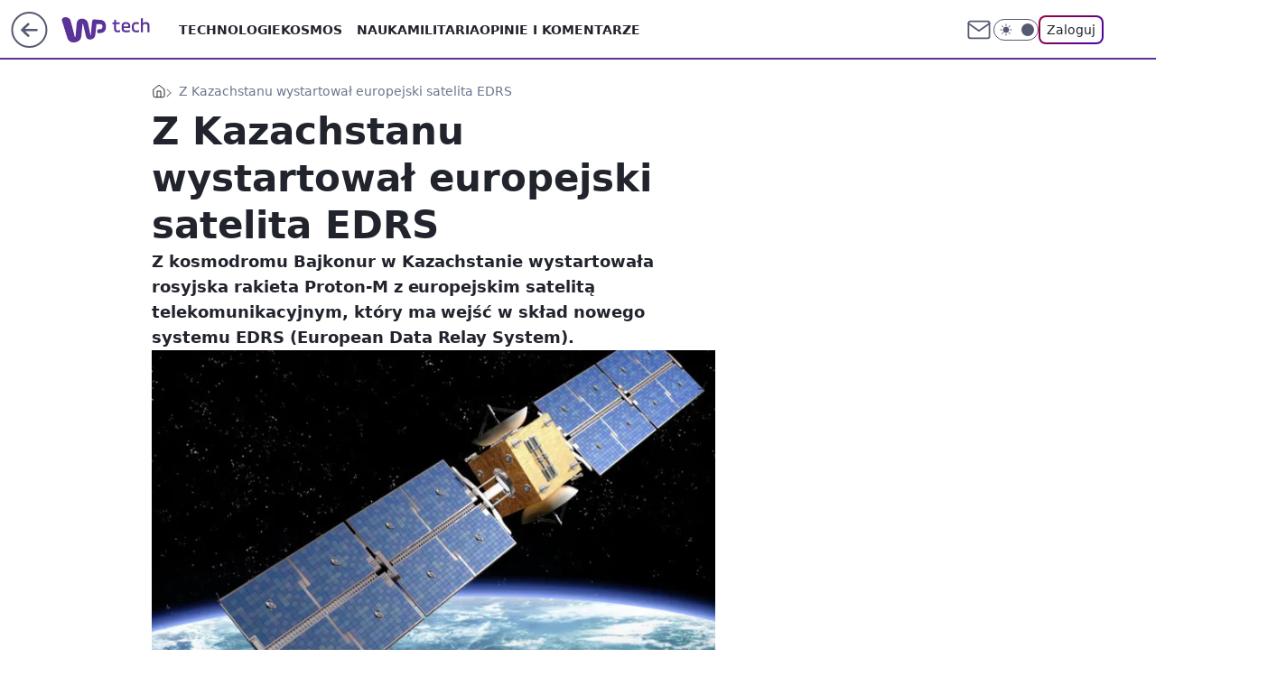

--- FILE ---
content_type: application/javascript
request_url: https://rek.www.wp.pl/gaf.js?rv=2&sn=tech&pvid=70bb6d6896cc11877987&rekids=234802&whbid-test=1&phtml=tech.wp.pl%2Fz-kazachstanu-wystartowal-europejski-satelita-edrs%2C6034794530644609a&abtest=adtech%7CPRGM-1047%7CA%3Badtech%7CPU-335%7CB%3Badtech%7CPRG-3468%7CB%3Badtech%7CPRGM-1036%7CD%3Badtech%7CFP-76%7CA%3Badtech%7CPRGM-1356%7CA%3Badtech%7CPRGM-1419%7CB%3Badtech%7CPRGM-1589%7CB%3Badtech%7CPRGM-1576%7CC%3Badtech%7CPRGM-1443%7CA%3Badtech%7CPRGM-1587%7CC%3Badtech%7CPRGM-1615%7CA%3Badtech%7CPRGM-1215%7CC&PWA_adbd=0&darkmode=0&highLayout=0&layout=wide&navType=navigate&cdl=0&ctype=article&ciab=IAB19%2CIAB-v3-628%2CIAB-v3-206%2CIAB-v3-472%2CIAB19-18%2CIAB1-3%2CIAB15-7&cid=6034794530644609&csystem=ncr&cdate=2016-01-31&vw=1280&vh=720&p1=0&spin=guy8232t&bcv=2
body_size: 16320
content:
guy8232t({"spin":"guy8232t","bunch":234802,"context":{"dsa":false,"minor":false,"bidRequestId":"097460a2-d441-4a48-adfc-02d9ac317e07","maConfig":{"timestamp":"2026-01-26T13:24:12.920Z"},"dfpConfig":{"timestamp":"2026-01-27T12:47:42.398Z"},"sda":[],"targeting":{"client":{},"server":{},"query":{"PWA_adbd":"0","abtest":"adtech|PRGM-1047|A;adtech|PU-335|B;adtech|PRG-3468|B;adtech|PRGM-1036|D;adtech|FP-76|A;adtech|PRGM-1356|A;adtech|PRGM-1419|B;adtech|PRGM-1589|B;adtech|PRGM-1576|C;adtech|PRGM-1443|A;adtech|PRGM-1587|C;adtech|PRGM-1615|A;adtech|PRGM-1215|C","bcv":"2","cdate":"2016-01-31","cdl":"0","ciab":"IAB19,IAB-v3-628,IAB-v3-206,IAB-v3-472,IAB19-18,IAB1-3,IAB15-7","cid":"6034794530644609","csystem":"ncr","ctype":"article","darkmode":"0","highLayout":"0","layout":"wide","navType":"navigate","p1":"0","phtml":"tech.wp.pl/z-kazachstanu-wystartowal-europejski-satelita-edrs,6034794530644609a","pvid":"70bb6d6896cc11877987","rekids":"234802","rv":"2","sn":"tech","spin":"guy8232t","vh":"720","vw":"1280","whbid-test":"1"}},"directOnly":0,"geo":{"country":"840","region":"","city":""},"statid":"","mlId":"","rshsd":"6","isRobot":false,"curr":{"EUR":4.2072,"USD":3.5189,"CHF":4.583,"GBP":4.8574},"rv":"2","status":{"advf":2,"ma":2,"ma_ads-bidder":2,"ma_cpv-bidder":2,"ma_high-cpm-bidder":2}},"slots":{"11":{"lazy":1,"delivered":"1","campaign":{"id":"189255","adm":{"bunch":"234802","creations":[{"height":250,"showLabel":true,"src":"https://mamc.wpcdn.pl/189255/1769427402352/300x250egipt.jpg","trackers":{"click":[""],"cview":["//ma.wp.pl/ma.gif?clid=371fa43b00b88a0c702be1109a408644\u0026SN=tech\u0026pvid=70bb6d6896cc11877987\u0026action=cvimp\u0026pg=tech.wp.pl\u0026par=userID%3D__UNKNOWN_TELL_US__%26creationID%3D1479427%26workfID%3D189255%26partnerID%3D%26contentID%3D6034794530644609%26utility%3DEmSISU3_R2Ed74RPdvIJEx4ZwimYqTgaJ81ZdmZjXCX5X7pP9WBNczaUoSVSOZVJ%26bidReqID%3D097460a2-d441-4a48-adfc-02d9ac317e07%26cur%3DPLN%26editedTimestamp%3D1769427657%26hBidPrice%3DADGJMPS%26publisherID%3D308%26seatFee%3DKOQf2tOiuHLfs-jsYbO1vvV1stX3LBDDc9Jh0yqWumw%26geo%3D840%253B%253B%26hBudgetRate%3DADGJMPS%26rekid%3D234802%26slotSizeWxH%3D300x250%26test%3D0%26billing%3Dcpv%26org_id%3D25%26source%3DTG%26is_robot%3D0%26sn%3Dtech%26domain%3Dtech.wp.pl%26tpID%3D1407293%26pricingModel%3Dor-2asRHnY_0bfYSKQbSzPqbOeB2qFraTkm-T9Gl2kg%26is_adblock%3D0%26bidTimestamp%3D1769750393%26bidderID%3D11%26conversionValue%3D0%26inver%3D2%26slotID%3D011%26targetDomain%3Dwakacje.pl%26order%3D266590%26iabSiteCategories%3D%26pvid%3D70bb6d6896cc11877987%26isDev%3Dfalse%26platform%3D8%26emission%3D3046212%26iabPageCategories%3D%26medium%3Ddisplay%26ssp%3Dwp.pl%26device%3DPERSONAL_COMPUTER%26ip%3D7WdsK8G-ls4aiTt3hfj0LGUAh9F7RvkplGOGEx7qVAA%26seatID%3D371fa43b00b88a0c702be1109a408644%26client_id%3D32932%26ttl%3D1769836793"],"impression":["//ma.wp.pl/ma.gif?clid=371fa43b00b88a0c702be1109a408644\u0026SN=tech\u0026pvid=70bb6d6896cc11877987\u0026action=delivery\u0026pg=tech.wp.pl\u0026par=domain%3Dtech.wp.pl%26tpID%3D1407293%26pricingModel%3Dor-2asRHnY_0bfYSKQbSzPqbOeB2qFraTkm-T9Gl2kg%26is_adblock%3D0%26bidTimestamp%3D1769750393%26bidderID%3D11%26conversionValue%3D0%26inver%3D2%26slotID%3D011%26targetDomain%3Dwakacje.pl%26order%3D266590%26iabSiteCategories%3D%26pvid%3D70bb6d6896cc11877987%26isDev%3Dfalse%26platform%3D8%26emission%3D3046212%26iabPageCategories%3D%26medium%3Ddisplay%26ssp%3Dwp.pl%26device%3DPERSONAL_COMPUTER%26ip%3D7WdsK8G-ls4aiTt3hfj0LGUAh9F7RvkplGOGEx7qVAA%26seatID%3D371fa43b00b88a0c702be1109a408644%26client_id%3D32932%26ttl%3D1769836793%26userID%3D__UNKNOWN_TELL_US__%26creationID%3D1479427%26workfID%3D189255%26partnerID%3D%26contentID%3D6034794530644609%26utility%3DEmSISU3_R2Ed74RPdvIJEx4ZwimYqTgaJ81ZdmZjXCX5X7pP9WBNczaUoSVSOZVJ%26bidReqID%3D097460a2-d441-4a48-adfc-02d9ac317e07%26cur%3DPLN%26editedTimestamp%3D1769427657%26hBidPrice%3DADGJMPS%26publisherID%3D308%26seatFee%3DKOQf2tOiuHLfs-jsYbO1vvV1stX3LBDDc9Jh0yqWumw%26geo%3D840%253B%253B%26hBudgetRate%3DADGJMPS%26rekid%3D234802%26slotSizeWxH%3D300x250%26test%3D0%26billing%3Dcpv%26org_id%3D25%26source%3DTG%26is_robot%3D0%26sn%3Dtech"],"view":["//ma.wp.pl/ma.gif?clid=371fa43b00b88a0c702be1109a408644\u0026SN=tech\u0026pvid=70bb6d6896cc11877987\u0026action=view\u0026pg=tech.wp.pl\u0026par=ssp%3Dwp.pl%26device%3DPERSONAL_COMPUTER%26ip%3D7WdsK8G-ls4aiTt3hfj0LGUAh9F7RvkplGOGEx7qVAA%26seatID%3D371fa43b00b88a0c702be1109a408644%26client_id%3D32932%26ttl%3D1769836793%26userID%3D__UNKNOWN_TELL_US__%26creationID%3D1479427%26workfID%3D189255%26partnerID%3D%26contentID%3D6034794530644609%26utility%3DEmSISU3_R2Ed74RPdvIJEx4ZwimYqTgaJ81ZdmZjXCX5X7pP9WBNczaUoSVSOZVJ%26bidReqID%3D097460a2-d441-4a48-adfc-02d9ac317e07%26cur%3DPLN%26editedTimestamp%3D1769427657%26hBidPrice%3DADGJMPS%26publisherID%3D308%26seatFee%3DKOQf2tOiuHLfs-jsYbO1vvV1stX3LBDDc9Jh0yqWumw%26geo%3D840%253B%253B%26hBudgetRate%3DADGJMPS%26rekid%3D234802%26slotSizeWxH%3D300x250%26test%3D0%26billing%3Dcpv%26org_id%3D25%26source%3DTG%26is_robot%3D0%26sn%3Dtech%26domain%3Dtech.wp.pl%26tpID%3D1407293%26pricingModel%3Dor-2asRHnY_0bfYSKQbSzPqbOeB2qFraTkm-T9Gl2kg%26is_adblock%3D0%26bidTimestamp%3D1769750393%26bidderID%3D11%26conversionValue%3D0%26inver%3D2%26slotID%3D011%26targetDomain%3Dwakacje.pl%26order%3D266590%26iabSiteCategories%3D%26pvid%3D70bb6d6896cc11877987%26isDev%3Dfalse%26platform%3D8%26emission%3D3046212%26iabPageCategories%3D%26medium%3Ddisplay"]},"transparentPlaceholder":false,"type":"image","url":"https://www.wakacje.pl/lastminute/egipt/?samolotem,all-inclusive,3-gwiazdkowe,ocena-8,tanio,za-osobe\u0026utm_source=wppl\u0026utm_medium=autopromo\u0026utm_campaign=egipt26\u0026utm_content=300x250egipt26","width":300}],"redir":"https://ma.wp.pl/redirma?SN=tech\u0026pvid=70bb6d6896cc11877987\u0026par=ttl%3D1769836793%26pricingModel%3Dor-2asRHnY_0bfYSKQbSzPqbOeB2qFraTkm-T9Gl2kg%26is_adblock%3D0%26iabSiteCategories%3D%26iabPageCategories%3D%26medium%3Ddisplay%26ssp%3Dwp.pl%26hBudgetRate%3DADGJMPS%26rekid%3D234802%26sn%3Dtech%26tpID%3D1407293%26bidTimestamp%3D1769750393%26ip%3D7WdsK8G-ls4aiTt3hfj0LGUAh9F7RvkplGOGEx7qVAA%26platform%3D8%26userID%3D__UNKNOWN_TELL_US__%26workfID%3D189255%26contentID%3D6034794530644609%26seatFee%3DKOQf2tOiuHLfs-jsYbO1vvV1stX3LBDDc9Jh0yqWumw%26org_id%3D25%26is_robot%3D0%26inver%3D2%26cur%3DPLN%26geo%3D840%253B%253B%26conversionValue%3D0%26slotID%3D011%26order%3D266590%26pvid%3D70bb6d6896cc11877987%26emission%3D3046212%26device%3DPERSONAL_COMPUTER%26partnerID%3D%26bidReqID%3D097460a2-d441-4a48-adfc-02d9ac317e07%26slotSizeWxH%3D300x250%26billing%3Dcpv%26isDev%3Dfalse%26client_id%3D32932%26creationID%3D1479427%26utility%3DEmSISU3_R2Ed74RPdvIJEx4ZwimYqTgaJ81ZdmZjXCX5X7pP9WBNczaUoSVSOZVJ%26publisherID%3D308%26test%3D0%26source%3DTG%26targetDomain%3Dwakacje.pl%26editedTimestamp%3D1769427657%26hBidPrice%3DADGJMPS%26domain%3Dtech.wp.pl%26bidderID%3D11%26seatID%3D371fa43b00b88a0c702be1109a408644\u0026url=","slot":"11"},"creative":{"Id":"1479427","provider":"ma_cpv-bidder","roshash":"ADGJ","height":250,"width":300,"touchpointId":"1407293","source":{"bidder":"cpv-bidder"}},"sellingModel":{"model":"CPM_INT"}},"dfpConfig":{"placement":"/89844762/Desktop_Tech.wp.pl_x11_art","roshash":"AEHK","ceil":100,"sizes":[[336,280],[640,280],[300,250]],"namedSizes":["fluid"],"div":"div-gpt-ad-x11-art","targeting":{"DFPHASH":"AEHK","emptygaf":"0"},"gfp":"AEHK"}},"12":{"delivered":"1","campaign":null,"dfpConfig":{"placement":"/89844762/Desktop_Tech.wp.pl_x12_art","roshash":"AEHK","ceil":100,"sizes":[[336,280],[640,280],[300,250]],"namedSizes":["fluid"],"div":"div-gpt-ad-x12-art","targeting":{"DFPHASH":"AEHK","emptygaf":"0"},"gfp":"AEHK"}},"13":{"delivered":"1","campaign":null,"dfpConfig":{"placement":"/89844762/Desktop_Tech.wp.pl_x13_art","roshash":"AEHK","ceil":100,"sizes":[[336,280],[640,280],[300,250]],"namedSizes":["fluid"],"div":"div-gpt-ad-x13-art","targeting":{"DFPHASH":"AEHK","emptygaf":"0"},"gfp":"AEHK"}},"14":{"delivered":"1","campaign":null,"dfpConfig":{"placement":"/89844762/Desktop_Tech.wp.pl_x14_art","roshash":"AEHK","ceil":100,"sizes":[[336,280],[640,280],[300,250]],"namedSizes":["fluid"],"div":"div-gpt-ad-x14-art","targeting":{"DFPHASH":"AEHK","emptygaf":"0"},"gfp":"AEHK"}},"15":{"lazy":1,"delivered":"1","campaign":{"id":"189583","adm":{"bunch":"234802","creations":[{"border":"1px solid grey","height":200,"showLabel":true,"src":"https://mamc.wpcdn.pl/189583/1769682600449/DC_750x200.jpg","trackers":{"click":[""],"cview":["//ma.wp.pl/ma.gif?clid=0cc655b412444091fb8190f140853492\u0026SN=tech\u0026pvid=70bb6d6896cc11877987\u0026action=cvimp\u0026pg=tech.wp.pl\u0026par=pvid%3D70bb6d6896cc11877987%26sn%3Dtech%26utility%3D12YnNT79XIP7_skq6bbvYr17_AQyWj7ii2Cz7005Pf5EOiVz8eJzU2iBRih2ge8a%26rekid%3D234802%26slotSizeWxH%3D750x200%26targetDomain%3Dlivenation.pl%26bidTimestamp%3D1769750393%26hBudgetRate%3DADGMPSV%26partnerID%3D%26bidderID%3D11%26medium%3Ddisplay%26userID%3D__UNKNOWN_TELL_US__%26test%3D0%26order%3D267135%26source%3DTG%26iabSiteCategories%3D%26is_robot%3D0%26device%3DPERSONAL_COMPUTER%26publisherID%3D308%26seatFee%3Dvg49UdbzJ7wYeY9p8j671pMNCKcwRlOm7qzDd_qtynw%26isDev%3Dfalse%26ip%3Dfn7CJD6YMpDeZsiyEu0fShT98OfButEhkLRvsQPcSec%26seatID%3D0cc655b412444091fb8190f140853492%26editedTimestamp%3D1769682663%26contentID%3D6034794530644609%26platform%3D8%26creationID%3D1481907%26billing%3Dcpv%26emission%3D3047682%26is_adblock%3D0%26hBidPrice%3DBEKQaXgrvAGN%26slotID%3D015%26cur%3DPLN%26client_id%3D31455%26org_id%3D25%26pricingModel%3D_Zf2PPDHtOY9cM95kTJLCRWOsNRyF_1t9EvkwE7MJzE%26geo%3D840%253B%253B%26bidReqID%3D097460a2-d441-4a48-adfc-02d9ac317e07%26inver%3D2%26workfID%3D189583%26conversionValue%3D0%26ssp%3Dwp.pl%26domain%3Dtech.wp.pl%26tpID%3D1408869%26iabPageCategories%3D%26ttl%3D1769836793"],"impression":["//ma.wp.pl/ma.gif?clid=0cc655b412444091fb8190f140853492\u0026SN=tech\u0026pvid=70bb6d6896cc11877987\u0026action=delivery\u0026pg=tech.wp.pl\u0026par=conversionValue%3D0%26ssp%3Dwp.pl%26domain%3Dtech.wp.pl%26tpID%3D1408869%26iabPageCategories%3D%26ttl%3D1769836793%26pvid%3D70bb6d6896cc11877987%26sn%3Dtech%26utility%3D12YnNT79XIP7_skq6bbvYr17_AQyWj7ii2Cz7005Pf5EOiVz8eJzU2iBRih2ge8a%26rekid%3D234802%26slotSizeWxH%3D750x200%26targetDomain%3Dlivenation.pl%26bidTimestamp%3D1769750393%26hBudgetRate%3DADGMPSV%26partnerID%3D%26bidderID%3D11%26medium%3Ddisplay%26userID%3D__UNKNOWN_TELL_US__%26test%3D0%26order%3D267135%26source%3DTG%26iabSiteCategories%3D%26is_robot%3D0%26device%3DPERSONAL_COMPUTER%26publisherID%3D308%26seatFee%3Dvg49UdbzJ7wYeY9p8j671pMNCKcwRlOm7qzDd_qtynw%26isDev%3Dfalse%26ip%3Dfn7CJD6YMpDeZsiyEu0fShT98OfButEhkLRvsQPcSec%26seatID%3D0cc655b412444091fb8190f140853492%26editedTimestamp%3D1769682663%26contentID%3D6034794530644609%26platform%3D8%26creationID%3D1481907%26billing%3Dcpv%26emission%3D3047682%26is_adblock%3D0%26hBidPrice%3DBEKQaXgrvAGN%26slotID%3D015%26cur%3DPLN%26client_id%3D31455%26org_id%3D25%26pricingModel%3D_Zf2PPDHtOY9cM95kTJLCRWOsNRyF_1t9EvkwE7MJzE%26geo%3D840%253B%253B%26bidReqID%3D097460a2-d441-4a48-adfc-02d9ac317e07%26inver%3D2%26workfID%3D189583"],"view":["//ma.wp.pl/ma.gif?clid=0cc655b412444091fb8190f140853492\u0026SN=tech\u0026pvid=70bb6d6896cc11877987\u0026action=view\u0026pg=tech.wp.pl\u0026par=platform%3D8%26creationID%3D1481907%26billing%3Dcpv%26emission%3D3047682%26is_adblock%3D0%26hBidPrice%3DBEKQaXgrvAGN%26slotID%3D015%26cur%3DPLN%26client_id%3D31455%26org_id%3D25%26pricingModel%3D_Zf2PPDHtOY9cM95kTJLCRWOsNRyF_1t9EvkwE7MJzE%26geo%3D840%253B%253B%26bidReqID%3D097460a2-d441-4a48-adfc-02d9ac317e07%26inver%3D2%26workfID%3D189583%26conversionValue%3D0%26ssp%3Dwp.pl%26domain%3Dtech.wp.pl%26tpID%3D1408869%26iabPageCategories%3D%26ttl%3D1769836793%26pvid%3D70bb6d6896cc11877987%26sn%3Dtech%26utility%3D12YnNT79XIP7_skq6bbvYr17_AQyWj7ii2Cz7005Pf5EOiVz8eJzU2iBRih2ge8a%26rekid%3D234802%26slotSizeWxH%3D750x200%26targetDomain%3Dlivenation.pl%26bidTimestamp%3D1769750393%26hBudgetRate%3DADGMPSV%26partnerID%3D%26bidderID%3D11%26medium%3Ddisplay%26userID%3D__UNKNOWN_TELL_US__%26test%3D0%26order%3D267135%26source%3DTG%26iabSiteCategories%3D%26is_robot%3D0%26device%3DPERSONAL_COMPUTER%26publisherID%3D308%26seatFee%3Dvg49UdbzJ7wYeY9p8j671pMNCKcwRlOm7qzDd_qtynw%26isDev%3Dfalse%26ip%3Dfn7CJD6YMpDeZsiyEu0fShT98OfButEhkLRvsQPcSec%26seatID%3D0cc655b412444091fb8190f140853492%26editedTimestamp%3D1769682663%26contentID%3D6034794530644609"]},"transparentPlaceholder":false,"type":"image","url":"https://www.livenation.pl/doja-cat-tickets-adp570313","width":750}],"redir":"https://ma.wp.pl/redirma?SN=tech\u0026pvid=70bb6d6896cc11877987\u0026par=client_id%3D31455%26pricingModel%3D_Zf2PPDHtOY9cM95kTJLCRWOsNRyF_1t9EvkwE7MJzE%26ssp%3Dwp.pl%26userID%3D__UNKNOWN_TELL_US__%26billing%3Dcpv%26isDev%3Dfalse%26hBudgetRate%3DADGMPSV%26partnerID%3D%26medium%3Ddisplay%26order%3D267135%26iabSiteCategories%3D%26is_robot%3D0%26is_adblock%3D0%26seatFee%3Dvg49UdbzJ7wYeY9p8j671pMNCKcwRlOm7qzDd_qtynw%26platform%3D8%26iabPageCategories%3D%26sn%3Dtech%26rekid%3D234802%26hBidPrice%3DBEKQaXgrvAGN%26slotID%3D015%26cur%3DPLN%26slotSizeWxH%3D750x200%26editedTimestamp%3D1769682663%26bidReqID%3D097460a2-d441-4a48-adfc-02d9ac317e07%26utility%3D12YnNT79XIP7_skq6bbvYr17_AQyWj7ii2Cz7005Pf5EOiVz8eJzU2iBRih2ge8a%26creationID%3D1481907%26emission%3D3047682%26geo%3D840%253B%253B%26inver%3D2%26workfID%3D189583%26seatID%3D0cc655b412444091fb8190f140853492%26ttl%3D1769836793%26targetDomain%3Dlivenation.pl%26bidTimestamp%3D1769750393%26bidderID%3D11%26test%3D0%26org_id%3D25%26domain%3Dtech.wp.pl%26device%3DPERSONAL_COMPUTER%26publisherID%3D308%26ip%3Dfn7CJD6YMpDeZsiyEu0fShT98OfButEhkLRvsQPcSec%26contentID%3D6034794530644609%26pvid%3D70bb6d6896cc11877987%26source%3DTG%26conversionValue%3D0%26tpID%3D1408869\u0026url=","slot":"15"},"creative":{"Id":"1481907","provider":"ma_cpv-bidder","roshash":"ADGJ","height":200,"width":750,"touchpointId":"1408869","source":{"bidder":"cpv-bidder"}},"sellingModel":{"model":"CPV_INT"}},"dfpConfig":{"placement":"/89844762/Desktop_Tech.wp.pl_x15_art","roshash":"AEHK","ceil":100,"sizes":[[728,90],[970,300],[950,90],[980,120],[980,90],[970,150],[970,90],[970,250],[930,180],[950,200],[750,100],[970,66],[750,200],[960,90],[970,100],[750,300],[970,200],[950,300]],"namedSizes":["fluid"],"div":"div-gpt-ad-x15-art","targeting":{"DFPHASH":"AEHK","emptygaf":"0"},"gfp":"AEHK"}},"16":{"lazy":1,"delivered":"1","campaign":{"id":"189585","adm":{"bunch":"234802","creations":[{"height":200,"showLabel":true,"src":"https://mamc.wpcdn.pl/189585/1769682877388/mgk_750x200.jpg","trackers":{"click":[""],"cview":["//ma.wp.pl/ma.gif?clid=0cc655b412444091fb8190f140853492\u0026SN=tech\u0026pvid=70bb6d6896cc11877987\u0026action=cvimp\u0026pg=tech.wp.pl\u0026par=ssp%3Dwp.pl%26order%3D267136%26pricingModel%3DX8UWCKPD74vBifAx-xbAnRe7psvlEKrgD35Ryx93Z4g%26ttl%3D1769836793%26platform%3D8%26bidReqID%3D097460a2-d441-4a48-adfc-02d9ac317e07%26inver%3D2%26domain%3Dtech.wp.pl%26bidderID%3D11%26device%3DPERSONAL_COMPUTER%26ip%3D64af4SFl3poizDMEBfMPUHH-SBivRDF059JodWdoRIo%26tpID%3D1408874%26emission%3D3047684%26geo%3D840%253B%253B%26contentID%3D6034794530644609%26utility%3DDh1KJ3oaZ9vwzfzyzWe9aFTedX6yduNaWpwA4QshSDTR2W4dvvpENDONQ14yFII9%26medium%3Ddisplay%26seatFee%3DDOZI7mJoSiB4yhn9whGe6Bs3QQErXCJlGJGE8kKQxvE%26billing%3Dcpv%26editedTimestamp%3D1769682897%26hBidPrice%3DBLXhaorBFQYi%26hBudgetRate%3DADGMPSV%26partnerID%3D%26publisherID%3D308%26slotID%3D016%26seatID%3D0cc655b412444091fb8190f140853492%26org_id%3D25%26is_adblock%3D0%26isDev%3Dfalse%26userID%3D__UNKNOWN_TELL_US__%26rekid%3D234802%26cur%3DPLN%26iabSiteCategories%3D%26workfID%3D189585%26client_id%3D31455%26source%3DTG%26iabPageCategories%3D%26is_robot%3D0%26pvid%3D70bb6d6896cc11877987%26slotSizeWxH%3D750x200%26creationID%3D1481910%26targetDomain%3Dlivenation.pl%26test%3D0%26sn%3Dtech%26bidTimestamp%3D1769750393%26conversionValue%3D0"],"impression":["//ma.wp.pl/ma.gif?clid=0cc655b412444091fb8190f140853492\u0026SN=tech\u0026pvid=70bb6d6896cc11877987\u0026action=delivery\u0026pg=tech.wp.pl\u0026par=device%3DPERSONAL_COMPUTER%26ip%3D64af4SFl3poizDMEBfMPUHH-SBivRDF059JodWdoRIo%26tpID%3D1408874%26emission%3D3047684%26geo%3D840%253B%253B%26contentID%3D6034794530644609%26utility%3DDh1KJ3oaZ9vwzfzyzWe9aFTedX6yduNaWpwA4QshSDTR2W4dvvpENDONQ14yFII9%26medium%3Ddisplay%26seatFee%3DDOZI7mJoSiB4yhn9whGe6Bs3QQErXCJlGJGE8kKQxvE%26billing%3Dcpv%26editedTimestamp%3D1769682897%26hBidPrice%3DBLXhaorBFQYi%26hBudgetRate%3DADGMPSV%26partnerID%3D%26publisherID%3D308%26slotID%3D016%26seatID%3D0cc655b412444091fb8190f140853492%26org_id%3D25%26is_adblock%3D0%26isDev%3Dfalse%26userID%3D__UNKNOWN_TELL_US__%26rekid%3D234802%26cur%3DPLN%26iabSiteCategories%3D%26workfID%3D189585%26client_id%3D31455%26source%3DTG%26iabPageCategories%3D%26is_robot%3D0%26pvid%3D70bb6d6896cc11877987%26slotSizeWxH%3D750x200%26creationID%3D1481910%26targetDomain%3Dlivenation.pl%26test%3D0%26sn%3Dtech%26bidTimestamp%3D1769750393%26conversionValue%3D0%26ssp%3Dwp.pl%26order%3D267136%26pricingModel%3DX8UWCKPD74vBifAx-xbAnRe7psvlEKrgD35Ryx93Z4g%26ttl%3D1769836793%26platform%3D8%26bidReqID%3D097460a2-d441-4a48-adfc-02d9ac317e07%26inver%3D2%26domain%3Dtech.wp.pl%26bidderID%3D11"],"view":["//ma.wp.pl/ma.gif?clid=0cc655b412444091fb8190f140853492\u0026SN=tech\u0026pvid=70bb6d6896cc11877987\u0026action=view\u0026pg=tech.wp.pl\u0026par=device%3DPERSONAL_COMPUTER%26ip%3D64af4SFl3poizDMEBfMPUHH-SBivRDF059JodWdoRIo%26tpID%3D1408874%26emission%3D3047684%26geo%3D840%253B%253B%26contentID%3D6034794530644609%26utility%3DDh1KJ3oaZ9vwzfzyzWe9aFTedX6yduNaWpwA4QshSDTR2W4dvvpENDONQ14yFII9%26medium%3Ddisplay%26seatFee%3DDOZI7mJoSiB4yhn9whGe6Bs3QQErXCJlGJGE8kKQxvE%26billing%3Dcpv%26editedTimestamp%3D1769682897%26hBidPrice%3DBLXhaorBFQYi%26hBudgetRate%3DADGMPSV%26partnerID%3D%26publisherID%3D308%26slotID%3D016%26seatID%3D0cc655b412444091fb8190f140853492%26org_id%3D25%26is_adblock%3D0%26isDev%3Dfalse%26userID%3D__UNKNOWN_TELL_US__%26rekid%3D234802%26cur%3DPLN%26iabSiteCategories%3D%26workfID%3D189585%26client_id%3D31455%26source%3DTG%26iabPageCategories%3D%26is_robot%3D0%26pvid%3D70bb6d6896cc11877987%26slotSizeWxH%3D750x200%26creationID%3D1481910%26targetDomain%3Dlivenation.pl%26test%3D0%26sn%3Dtech%26bidTimestamp%3D1769750393%26conversionValue%3D0%26ssp%3Dwp.pl%26order%3D267136%26pricingModel%3DX8UWCKPD74vBifAx-xbAnRe7psvlEKrgD35Ryx93Z4g%26ttl%3D1769836793%26platform%3D8%26bidReqID%3D097460a2-d441-4a48-adfc-02d9ac317e07%26inver%3D2%26domain%3Dtech.wp.pl%26bidderID%3D11"]},"transparentPlaceholder":false,"type":"image","url":"https://www.livenation.pl/mgk-tickets-adp330999","width":750}],"redir":"https://ma.wp.pl/redirma?SN=tech\u0026pvid=70bb6d6896cc11877987\u0026par=conversionValue%3D0%26seatFee%3DDOZI7mJoSiB4yhn9whGe6Bs3QQErXCJlGJGE8kKQxvE%26billing%3Dcpv%26publisherID%3D308%26cur%3DPLN%26client_id%3D31455%26iabPageCategories%3D%26pricingModel%3DX8UWCKPD74vBifAx-xbAnRe7psvlEKrgD35Ryx93Z4g%26bidReqID%3D097460a2-d441-4a48-adfc-02d9ac317e07%26hBidPrice%3DBLXhaorBFQYi%26ssp%3Dwp.pl%26order%3D267136%26platform%3D8%26domain%3Dtech.wp.pl%26bidderID%3D11%26device%3DPERSONAL_COMPUTER%26tpID%3D1408874%26emission%3D3047684%26source%3DTG%26creationID%3D1481910%26targetDomain%3Dlivenation.pl%26ip%3D64af4SFl3poizDMEBfMPUHH-SBivRDF059JodWdoRIo%26medium%3Ddisplay%26partnerID%3D%26slotID%3D016%26isDev%3Dfalse%26iabSiteCategories%3D%26slotSizeWxH%3D750x200%26inver%3D2%26seatID%3D0cc655b412444091fb8190f140853492%26is_adblock%3D0%26userID%3D__UNKNOWN_TELL_US__%26sn%3Dtech%26contentID%3D6034794530644609%26utility%3DDh1KJ3oaZ9vwzfzyzWe9aFTedX6yduNaWpwA4QshSDTR2W4dvvpENDONQ14yFII9%26hBudgetRate%3DADGMPSV%26org_id%3D25%26rekid%3D234802%26is_robot%3D0%26pvid%3D70bb6d6896cc11877987%26editedTimestamp%3D1769682897%26test%3D0%26ttl%3D1769836793%26geo%3D840%253B%253B%26workfID%3D189585%26bidTimestamp%3D1769750393\u0026url=","slot":"16"},"creative":{"Id":"1481910","provider":"ma_cpv-bidder","roshash":"BLXh","height":200,"width":750,"touchpointId":"1408874","source":{"bidder":"cpv-bidder"}},"sellingModel":{"model":"CPV_INT"}},"dfpConfig":{"placement":"/89844762/Desktop_Tech.wp.pl_x16","roshash":"BMPS","ceil":100,"sizes":[[728,90],[970,300],[950,90],[980,120],[980,90],[970,150],[970,90],[970,250],[930,180],[950,200],[750,100],[970,66],[750,200],[960,90],[970,100],[750,300],[970,200],[950,300]],"namedSizes":["fluid"],"div":"div-gpt-ad-x16","targeting":{"DFPHASH":"BMPS","emptygaf":"0"},"gfp":"AEHK"}},"17":{"lazy":1,"delivered":"1","campaign":{"id":"189568","adm":{"bunch":"234802","creations":[{"height":200,"showLabel":true,"src":"https://mamc.wpcdn.pl/189568/1769678542492/NeYo-Akon_750x200.jpg","trackers":{"click":[""],"cview":["//ma.wp.pl/ma.gif?clid=371fa43b00b88a0c702be1109a408644\u0026SN=tech\u0026pvid=70bb6d6896cc11877987\u0026action=cvimp\u0026pg=tech.wp.pl\u0026par=pvid%3D70bb6d6896cc11877987%26hBidPrice%3DBLXhaorBFQYi%26utility%3D_JRtafZKnjwhhUo2P24B3brp7qNOZAkSx0BAtm-SwE0zZ9PTardNpBvx2IdDwzSh%26ssp%3Dwp.pl%26ip%3DAoL-syn5u3HjYWzGw7IFahxhZplMYyAT3cGrew4sllQ%26creationID%3D1481648%26source%3DTG%26pricingModel%3Dz3K-X9GcV0gtOJD6eQdDr2YnMLaWVFsF603kGEmhrkk%26ttl%3D1769836793%26is_robot%3D0%26medium%3Ddisplay%26platform%3D8%26device%3DPERSONAL_COMPUTER%26userID%3D__UNKNOWN_TELL_US__%26publisherID%3D308%26geo%3D840%253B%253B%26bidTimestamp%3D1769750393%26hBudgetRate%3DADGMPSV%26org_id%3D25%26bidReqID%3D097460a2-d441-4a48-adfc-02d9ac317e07%26slotSizeWxH%3D750x200%26iabSiteCategories%3D%26isDev%3Dfalse%26inver%3D2%26domain%3Dtech.wp.pl%26seatID%3D371fa43b00b88a0c702be1109a408644%26iabPageCategories%3D%26slotID%3D017%26workfID%3D189568%26client_id%3D31455%26emission%3D3047581%26order%3D267095%26contentID%3D6034794530644609%26conversionValue%3D0%26rekid%3D234802%26test%3D0%26seatFee%3DR02cV4RQaRZwaCyjZcwRmxbcJNKPB0eTdYZXHggmsUk%26billing%3Dcpv%26sn%3Dtech%26partnerID%3D%26bidderID%3D11%26targetDomain%3Dlivenation.pl%26cur%3DPLN%26tpID%3D1408785%26editedTimestamp%3D1769678612%26is_adblock%3D0"],"impression":["//ma.wp.pl/ma.gif?clid=371fa43b00b88a0c702be1109a408644\u0026SN=tech\u0026pvid=70bb6d6896cc11877987\u0026action=delivery\u0026pg=tech.wp.pl\u0026par=inver%3D2%26domain%3Dtech.wp.pl%26seatID%3D371fa43b00b88a0c702be1109a408644%26iabPageCategories%3D%26slotID%3D017%26workfID%3D189568%26client_id%3D31455%26emission%3D3047581%26order%3D267095%26contentID%3D6034794530644609%26conversionValue%3D0%26rekid%3D234802%26test%3D0%26seatFee%3DR02cV4RQaRZwaCyjZcwRmxbcJNKPB0eTdYZXHggmsUk%26billing%3Dcpv%26sn%3Dtech%26partnerID%3D%26bidderID%3D11%26targetDomain%3Dlivenation.pl%26cur%3DPLN%26tpID%3D1408785%26editedTimestamp%3D1769678612%26is_adblock%3D0%26pvid%3D70bb6d6896cc11877987%26hBidPrice%3DBLXhaorBFQYi%26utility%3D_JRtafZKnjwhhUo2P24B3brp7qNOZAkSx0BAtm-SwE0zZ9PTardNpBvx2IdDwzSh%26ssp%3Dwp.pl%26ip%3DAoL-syn5u3HjYWzGw7IFahxhZplMYyAT3cGrew4sllQ%26creationID%3D1481648%26source%3DTG%26pricingModel%3Dz3K-X9GcV0gtOJD6eQdDr2YnMLaWVFsF603kGEmhrkk%26ttl%3D1769836793%26is_robot%3D0%26medium%3Ddisplay%26platform%3D8%26device%3DPERSONAL_COMPUTER%26userID%3D__UNKNOWN_TELL_US__%26publisherID%3D308%26geo%3D840%253B%253B%26bidTimestamp%3D1769750393%26hBudgetRate%3DADGMPSV%26org_id%3D25%26bidReqID%3D097460a2-d441-4a48-adfc-02d9ac317e07%26slotSizeWxH%3D750x200%26iabSiteCategories%3D%26isDev%3Dfalse"],"view":["//ma.wp.pl/ma.gif?clid=371fa43b00b88a0c702be1109a408644\u0026SN=tech\u0026pvid=70bb6d6896cc11877987\u0026action=view\u0026pg=tech.wp.pl\u0026par=bidReqID%3D097460a2-d441-4a48-adfc-02d9ac317e07%26slotSizeWxH%3D750x200%26iabSiteCategories%3D%26isDev%3Dfalse%26inver%3D2%26domain%3Dtech.wp.pl%26seatID%3D371fa43b00b88a0c702be1109a408644%26iabPageCategories%3D%26slotID%3D017%26workfID%3D189568%26client_id%3D31455%26emission%3D3047581%26order%3D267095%26contentID%3D6034794530644609%26conversionValue%3D0%26rekid%3D234802%26test%3D0%26seatFee%3DR02cV4RQaRZwaCyjZcwRmxbcJNKPB0eTdYZXHggmsUk%26billing%3Dcpv%26sn%3Dtech%26partnerID%3D%26bidderID%3D11%26targetDomain%3Dlivenation.pl%26cur%3DPLN%26tpID%3D1408785%26editedTimestamp%3D1769678612%26is_adblock%3D0%26pvid%3D70bb6d6896cc11877987%26hBidPrice%3DBLXhaorBFQYi%26utility%3D_JRtafZKnjwhhUo2P24B3brp7qNOZAkSx0BAtm-SwE0zZ9PTardNpBvx2IdDwzSh%26ssp%3Dwp.pl%26ip%3DAoL-syn5u3HjYWzGw7IFahxhZplMYyAT3cGrew4sllQ%26creationID%3D1481648%26source%3DTG%26pricingModel%3Dz3K-X9GcV0gtOJD6eQdDr2YnMLaWVFsF603kGEmhrkk%26ttl%3D1769836793%26is_robot%3D0%26medium%3Ddisplay%26platform%3D8%26device%3DPERSONAL_COMPUTER%26userID%3D__UNKNOWN_TELL_US__%26publisherID%3D308%26geo%3D840%253B%253B%26bidTimestamp%3D1769750393%26hBudgetRate%3DADGMPSV%26org_id%3D25"]},"transparentPlaceholder":false,"type":"image","url":"https://www.livenation.pl/event/ne-yo-and-akon-nights-like-this-tour-2026-lódz-tickets-edp1646997","width":750}],"redir":"https://ma.wp.pl/redirma?SN=tech\u0026pvid=70bb6d6896cc11877987\u0026par=targetDomain%3Dlivenation.pl%26source%3DTG%26userID%3D__UNKNOWN_TELL_US__%26publisherID%3D308%26iabSiteCategories%3D%26emission%3D3047581%26partnerID%3D%26tpID%3D1408785%26geo%3D840%253B%253B%26inver%3D2%26iabPageCategories%3D%26order%3D267095%26conversionValue%3D0%26test%3D0%26is_adblock%3D0%26ssp%3Dwp.pl%26pricingModel%3Dz3K-X9GcV0gtOJD6eQdDr2YnMLaWVFsF603kGEmhrkk%26slotID%3D017%26billing%3Dcpv%26bidderID%3D11%26cur%3DPLN%26pvid%3D70bb6d6896cc11877987%26ttl%3D1769836793%26medium%3Ddisplay%26bidTimestamp%3D1769750393%26workfID%3D189568%26contentID%3D6034794530644609%26sn%3Dtech%26platform%3D8%26slotSizeWxH%3D750x200%26seatID%3D371fa43b00b88a0c702be1109a408644%26client_id%3D31455%26creationID%3D1481648%26is_robot%3D0%26device%3DPERSONAL_COMPUTER%26org_id%3D25%26isDev%3Dfalse%26seatFee%3DR02cV4RQaRZwaCyjZcwRmxbcJNKPB0eTdYZXHggmsUk%26editedTimestamp%3D1769678612%26utility%3D_JRtafZKnjwhhUo2P24B3brp7qNOZAkSx0BAtm-SwE0zZ9PTardNpBvx2IdDwzSh%26ip%3DAoL-syn5u3HjYWzGw7IFahxhZplMYyAT3cGrew4sllQ%26bidReqID%3D097460a2-d441-4a48-adfc-02d9ac317e07%26domain%3Dtech.wp.pl%26rekid%3D234802%26hBidPrice%3DBLXhaorBFQYi%26hBudgetRate%3DADGMPSV\u0026url=","slot":"17"},"creative":{"Id":"1481648","provider":"ma_cpv-bidder","roshash":"ADGJ","height":200,"width":750,"touchpointId":"1408785","source":{"bidder":"cpv-bidder"}},"sellingModel":{"model":"CPV_INT"}},"dfpConfig":{"placement":"/89844762/Desktop_Tech.wp.pl_x17","roshash":"AEHK","ceil":100,"sizes":[[728,90],[970,300],[950,90],[980,120],[980,90],[970,150],[970,90],[970,250],[930,180],[950,200],[750,100],[970,66],[750,200],[960,90],[970,100],[750,300],[970,200],[950,300]],"namedSizes":["fluid"],"div":"div-gpt-ad-x17","targeting":{"DFPHASH":"AEHK","emptygaf":"0"},"gfp":"AEHK"}},"18":{"lazy":1,"delivered":"1","campaign":{"id":"189586","adm":{"bunch":"234802","creations":[{"height":200,"showLabel":true,"src":"https://mamc.wpcdn.pl/189586/1769683038310/mgk_750x200.jpg","trackers":{"click":[""],"cview":["//ma.wp.pl/ma.gif?clid=0cc655b412444091fb8190f140853492\u0026SN=tech\u0026pvid=70bb6d6896cc11877987\u0026action=cvimp\u0026pg=tech.wp.pl\u0026par=ip%3DZ-mt0PEJANbzbUBsKOBbFLQJ6Qu3Y9CNy-zqhgJj6KM%26targetDomain%3Dlivenation.pl%26workfID%3D189586%26iabSiteCategories%3D%26device%3DPERSONAL_COMPUTER%26publisherID%3D308%26inver%3D2%26source%3DTG%26ttl%3D1769836793%26geo%3D840%253B%253B%26platform%3D8%26bidReqID%3D097460a2-d441-4a48-adfc-02d9ac317e07%26creationID%3D1481911%26cur%3DPLN%26tpID%3D1408876%26seatID%3D0cc655b412444091fb8190f140853492%26emission%3D3047687%26is_robot%3D0%26slotSizeWxH%3D750x200%26test%3D0%26billing%3Dcpv%26org_id%3D25%26pricingModel%3DbCa69yq8y-XLUjGd5HmpRlXPG-_q6QctTHq4WON7Axo%26bidTimestamp%3D1769750393%26hBudgetRate%3DADGMPSV%26editedTimestamp%3D1769683101%26is_adblock%3D0%26medium%3Ddisplay%26domain%3Dtech.wp.pl%26sn%3Dtech%26isDev%3Dfalse%26contentID%3D6034794530644609%26utility%3Dvw7OuK3O-HHO6bJdNSGHulpq7RQk-EfMJknvkvk9TgGAgPBftEuV5jbrK7jmYNbP%26ssp%3Dwp.pl%26userID%3D__UNKNOWN_TELL_US__%26rekid%3D234802%26slotID%3D018%26client_id%3D31455%26order%3D267138%26hBidPrice%3DBLXhaorBFQYi%26conversionValue%3D0%26seatFee%3D18pvnhdr-a1F94gafsApXL0IufAUZKlPVPJODoVJfI8%26iabPageCategories%3D%26pvid%3D70bb6d6896cc11877987%26partnerID%3D%26bidderID%3D11"],"impression":["//ma.wp.pl/ma.gif?clid=0cc655b412444091fb8190f140853492\u0026SN=tech\u0026pvid=70bb6d6896cc11877987\u0026action=delivery\u0026pg=tech.wp.pl\u0026par=order%3D267138%26hBidPrice%3DBLXhaorBFQYi%26conversionValue%3D0%26seatFee%3D18pvnhdr-a1F94gafsApXL0IufAUZKlPVPJODoVJfI8%26iabPageCategories%3D%26pvid%3D70bb6d6896cc11877987%26partnerID%3D%26bidderID%3D11%26ip%3DZ-mt0PEJANbzbUBsKOBbFLQJ6Qu3Y9CNy-zqhgJj6KM%26targetDomain%3Dlivenation.pl%26workfID%3D189586%26iabSiteCategories%3D%26device%3DPERSONAL_COMPUTER%26publisherID%3D308%26inver%3D2%26source%3DTG%26ttl%3D1769836793%26geo%3D840%253B%253B%26platform%3D8%26bidReqID%3D097460a2-d441-4a48-adfc-02d9ac317e07%26creationID%3D1481911%26cur%3DPLN%26tpID%3D1408876%26seatID%3D0cc655b412444091fb8190f140853492%26emission%3D3047687%26is_robot%3D0%26slotSizeWxH%3D750x200%26test%3D0%26billing%3Dcpv%26org_id%3D25%26pricingModel%3DbCa69yq8y-XLUjGd5HmpRlXPG-_q6QctTHq4WON7Axo%26bidTimestamp%3D1769750393%26hBudgetRate%3DADGMPSV%26editedTimestamp%3D1769683101%26is_adblock%3D0%26medium%3Ddisplay%26domain%3Dtech.wp.pl%26sn%3Dtech%26isDev%3Dfalse%26contentID%3D6034794530644609%26utility%3Dvw7OuK3O-HHO6bJdNSGHulpq7RQk-EfMJknvkvk9TgGAgPBftEuV5jbrK7jmYNbP%26ssp%3Dwp.pl%26userID%3D__UNKNOWN_TELL_US__%26rekid%3D234802%26slotID%3D018%26client_id%3D31455"],"view":["//ma.wp.pl/ma.gif?clid=0cc655b412444091fb8190f140853492\u0026SN=tech\u0026pvid=70bb6d6896cc11877987\u0026action=view\u0026pg=tech.wp.pl\u0026par=rekid%3D234802%26slotID%3D018%26client_id%3D31455%26order%3D267138%26hBidPrice%3DBLXhaorBFQYi%26conversionValue%3D0%26seatFee%3D18pvnhdr-a1F94gafsApXL0IufAUZKlPVPJODoVJfI8%26iabPageCategories%3D%26pvid%3D70bb6d6896cc11877987%26partnerID%3D%26bidderID%3D11%26ip%3DZ-mt0PEJANbzbUBsKOBbFLQJ6Qu3Y9CNy-zqhgJj6KM%26targetDomain%3Dlivenation.pl%26workfID%3D189586%26iabSiteCategories%3D%26device%3DPERSONAL_COMPUTER%26publisherID%3D308%26inver%3D2%26source%3DTG%26ttl%3D1769836793%26geo%3D840%253B%253B%26platform%3D8%26bidReqID%3D097460a2-d441-4a48-adfc-02d9ac317e07%26creationID%3D1481911%26cur%3DPLN%26tpID%3D1408876%26seatID%3D0cc655b412444091fb8190f140853492%26emission%3D3047687%26is_robot%3D0%26slotSizeWxH%3D750x200%26test%3D0%26billing%3Dcpv%26org_id%3D25%26pricingModel%3DbCa69yq8y-XLUjGd5HmpRlXPG-_q6QctTHq4WON7Axo%26bidTimestamp%3D1769750393%26hBudgetRate%3DADGMPSV%26editedTimestamp%3D1769683101%26is_adblock%3D0%26medium%3Ddisplay%26domain%3Dtech.wp.pl%26sn%3Dtech%26isDev%3Dfalse%26contentID%3D6034794530644609%26utility%3Dvw7OuK3O-HHO6bJdNSGHulpq7RQk-EfMJknvkvk9TgGAgPBftEuV5jbrK7jmYNbP%26ssp%3Dwp.pl%26userID%3D__UNKNOWN_TELL_US__"]},"transparentPlaceholder":false,"type":"image","url":"https://www.livenation.pl/mgk-tickets-adp330999","width":750}],"redir":"https://ma.wp.pl/redirma?SN=tech\u0026pvid=70bb6d6896cc11877987\u0026par=ttl%3D1769836793%26bidReqID%3D097460a2-d441-4a48-adfc-02d9ac317e07%26emission%3D3047687%26is_robot%3D0%26medium%3Ddisplay%26pvid%3D70bb6d6896cc11877987%26source%3DTG%26test%3D0%26org_id%3D25%26pricingModel%3DbCa69yq8y-XLUjGd5HmpRlXPG-_q6QctTHq4WON7Axo%26is_adblock%3D0%26sn%3Dtech%26userID%3D__UNKNOWN_TELL_US__%26partnerID%3D%26publisherID%3D308%26cur%3DPLN%26billing%3Dcpv%26hBidPrice%3DBLXhaorBFQYi%26conversionValue%3D0%26bidderID%3D11%26hBudgetRate%3DADGMPSV%26slotID%3D018%26ip%3DZ-mt0PEJANbzbUBsKOBbFLQJ6Qu3Y9CNy-zqhgJj6KM%26tpID%3D1408876%26ssp%3Dwp.pl%26client_id%3D31455%26order%3D267138%26iabPageCategories%3D%26platform%3D8%26creationID%3D1481911%26contentID%3D6034794530644609%26rekid%3D234802%26geo%3D840%253B%253B%26slotSizeWxH%3D750x200%26domain%3Dtech.wp.pl%26utility%3Dvw7OuK3O-HHO6bJdNSGHulpq7RQk-EfMJknvkvk9TgGAgPBftEuV5jbrK7jmYNbP%26targetDomain%3Dlivenation.pl%26workfID%3D189586%26iabSiteCategories%3D%26inver%3D2%26seatID%3D0cc655b412444091fb8190f140853492%26bidTimestamp%3D1769750393%26editedTimestamp%3D1769683101%26isDev%3Dfalse%26seatFee%3D18pvnhdr-a1F94gafsApXL0IufAUZKlPVPJODoVJfI8%26device%3DPERSONAL_COMPUTER\u0026url=","slot":"18"},"creative":{"Id":"1481911","provider":"ma_cpv-bidder","roshash":"ADGJ","height":200,"width":750,"touchpointId":"1408876","source":{"bidder":"cpv-bidder"}},"sellingModel":{"model":"CPV_INT"}},"dfpConfig":{"placement":"/89844762/Desktop_Tech.wp.pl_x18","roshash":"AEHK","ceil":100,"sizes":[[728,90],[970,300],[950,90],[980,120],[980,90],[970,150],[970,90],[970,250],[930,180],[950,200],[750,100],[970,66],[750,200],[960,90],[970,100],[750,300],[970,200],[950,300]],"namedSizes":["fluid"],"div":"div-gpt-ad-x18","targeting":{"DFPHASH":"AEHK","emptygaf":"0"},"gfp":"AEHK"}},"19":{"delivered":"1","campaign":{"id":"189543","adm":{"bunch":"234802","creations":[{"height":200,"showLabel":true,"src":"https://mamc.wpcdn.pl/189543/1769614200851/750x200/750x200/Virtual-Vibes_750x200.html","trackers":{"click":[""],"cview":["//ma.wp.pl/ma.gif?clid=36d4f1d950aab392a9c26b186b340e10\u0026SN=tech\u0026pvid=70bb6d6896cc11877987\u0026action=cvimp\u0026pg=tech.wp.pl\u0026par=slotID%3D019%26cur%3DPLN%26org_id%3D25%26pricingModel%3Dfb-xYKIwtJh_XrdM6rOOTCeX1dco-5_xX1tRtVCKhc8%26publisherID%3D308%26creationID%3D1481195%26workfID%3D189543%26seatFee%3DVZSOLx2_ZPa8_UXa08ye_HytSqMSUkjcyDyU7uFxFI8%26seatID%3D36d4f1d950aab392a9c26b186b340e10%26iabPageCategories%3D%26medium%3Ddisplay%26userID%3D__UNKNOWN_TELL_US__%26slotSizeWxH%3D750x200%26order%3D266657%26iabSiteCategories%3D%26rekid%3D234802%26hBudgetRate%3DADGKUZi%26utility%3D4f2hCjsQo4JzeItMga1Viz9Nolswz_3VyNz86XGrTzOa5xcj7H0se3jGIMhD1jtg%26platform%3D8%26bidReqID%3D097460a2-d441-4a48-adfc-02d9ac317e07%26ip%3DnQdkKujOLfId_ZEBNnnsL-3TIx7HUYMzbC2aSIPLvHc%26targetDomain%3Droblox.com%26tpID%3D1408683%26is_robot%3D0%26is_adblock%3D0%26device%3DPERSONAL_COMPUTER%26source%3DTG%26ttl%3D1769836793%26geo%3D840%253B%253B%26partnerID%3D%26contentID%3D6034794530644609%26ssp%3Dwp.pl%26billing%3Dcpv%26client_id%3D77840%26emission%3D3046524%26pvid%3D70bb6d6896cc11877987%26sn%3Dtech%26bidTimestamp%3D1769750393%26conversionValue%3D0%26inver%3D2%26test%3D0%26editedTimestamp%3D1769614252%26hBidPrice%3DADGKUZi%26bidderID%3D11%26isDev%3Dfalse%26domain%3Dtech.wp.pl"],"impression":["//ma.wp.pl/ma.gif?clid=36d4f1d950aab392a9c26b186b340e10\u0026SN=tech\u0026pvid=70bb6d6896cc11877987\u0026action=delivery\u0026pg=tech.wp.pl\u0026par=publisherID%3D308%26creationID%3D1481195%26workfID%3D189543%26seatFee%3DVZSOLx2_ZPa8_UXa08ye_HytSqMSUkjcyDyU7uFxFI8%26seatID%3D36d4f1d950aab392a9c26b186b340e10%26iabPageCategories%3D%26medium%3Ddisplay%26userID%3D__UNKNOWN_TELL_US__%26slotSizeWxH%3D750x200%26order%3D266657%26iabSiteCategories%3D%26rekid%3D234802%26hBudgetRate%3DADGKUZi%26utility%3D4f2hCjsQo4JzeItMga1Viz9Nolswz_3VyNz86XGrTzOa5xcj7H0se3jGIMhD1jtg%26platform%3D8%26bidReqID%3D097460a2-d441-4a48-adfc-02d9ac317e07%26ip%3DnQdkKujOLfId_ZEBNnnsL-3TIx7HUYMzbC2aSIPLvHc%26targetDomain%3Droblox.com%26tpID%3D1408683%26is_robot%3D0%26is_adblock%3D0%26device%3DPERSONAL_COMPUTER%26source%3DTG%26ttl%3D1769836793%26geo%3D840%253B%253B%26partnerID%3D%26contentID%3D6034794530644609%26ssp%3Dwp.pl%26billing%3Dcpv%26client_id%3D77840%26emission%3D3046524%26pvid%3D70bb6d6896cc11877987%26sn%3Dtech%26bidTimestamp%3D1769750393%26conversionValue%3D0%26inver%3D2%26test%3D0%26editedTimestamp%3D1769614252%26hBidPrice%3DADGKUZi%26bidderID%3D11%26isDev%3Dfalse%26domain%3Dtech.wp.pl%26slotID%3D019%26cur%3DPLN%26org_id%3D25%26pricingModel%3Dfb-xYKIwtJh_XrdM6rOOTCeX1dco-5_xX1tRtVCKhc8"],"view":["//ma.wp.pl/ma.gif?clid=36d4f1d950aab392a9c26b186b340e10\u0026SN=tech\u0026pvid=70bb6d6896cc11877987\u0026action=view\u0026pg=tech.wp.pl\u0026par=is_adblock%3D0%26device%3DPERSONAL_COMPUTER%26source%3DTG%26ttl%3D1769836793%26geo%3D840%253B%253B%26partnerID%3D%26contentID%3D6034794530644609%26ssp%3Dwp.pl%26billing%3Dcpv%26client_id%3D77840%26emission%3D3046524%26pvid%3D70bb6d6896cc11877987%26sn%3Dtech%26bidTimestamp%3D1769750393%26conversionValue%3D0%26inver%3D2%26test%3D0%26editedTimestamp%3D1769614252%26hBidPrice%3DADGKUZi%26bidderID%3D11%26isDev%3Dfalse%26domain%3Dtech.wp.pl%26slotID%3D019%26cur%3DPLN%26org_id%3D25%26pricingModel%3Dfb-xYKIwtJh_XrdM6rOOTCeX1dco-5_xX1tRtVCKhc8%26publisherID%3D308%26creationID%3D1481195%26workfID%3D189543%26seatFee%3DVZSOLx2_ZPa8_UXa08ye_HytSqMSUkjcyDyU7uFxFI8%26seatID%3D36d4f1d950aab392a9c26b186b340e10%26iabPageCategories%3D%26medium%3Ddisplay%26userID%3D__UNKNOWN_TELL_US__%26slotSizeWxH%3D750x200%26order%3D266657%26iabSiteCategories%3D%26rekid%3D234802%26hBudgetRate%3DADGKUZi%26utility%3D4f2hCjsQo4JzeItMga1Viz9Nolswz_3VyNz86XGrTzOa5xcj7H0se3jGIMhD1jtg%26platform%3D8%26bidReqID%3D097460a2-d441-4a48-adfc-02d9ac317e07%26ip%3DnQdkKujOLfId_ZEBNnnsL-3TIx7HUYMzbC2aSIPLvHc%26targetDomain%3Droblox.com%26tpID%3D1408683%26is_robot%3D0"]},"transparentPlaceholder":false,"type":"iframe","url":"https://www.roblox.com/pl/games/17067024883/Bank-Millennium-Virtual-Vibes","width":750}],"redir":"https://ma.wp.pl/redirma?SN=tech\u0026pvid=70bb6d6896cc11877987\u0026par=contentID%3D6034794530644609%26bidTimestamp%3D1769750393%26isDev%3Dfalse%26utility%3D4f2hCjsQo4JzeItMga1Viz9Nolswz_3VyNz86XGrTzOa5xcj7H0se3jGIMhD1jtg%26inver%3D2%26editedTimestamp%3D1769614252%26domain%3Dtech.wp.pl%26cur%3DPLN%26platform%3D8%26is_robot%3D0%26ssp%3Dwp.pl%26publisherID%3D308%26seatFee%3DVZSOLx2_ZPa8_UXa08ye_HytSqMSUkjcyDyU7uFxFI8%26iabPageCategories%3D%26slotSizeWxH%3D750x200%26ip%3DnQdkKujOLfId_ZEBNnnsL-3TIx7HUYMzbC2aSIPLvHc%26device%3DPERSONAL_COMPUTER%26source%3DTG%26client_id%3D77840%26emission%3D3046524%26sn%3Dtech%26org_id%3D25%26seatID%3D36d4f1d950aab392a9c26b186b340e10%26userID%3D__UNKNOWN_TELL_US__%26iabSiteCategories%3D%26tpID%3D1408683%26billing%3Dcpv%26hBidPrice%3DADGKUZi%26bidderID%3D11%26pricingModel%3Dfb-xYKIwtJh_XrdM6rOOTCeX1dco-5_xX1tRtVCKhc8%26order%3D266657%26ttl%3D1769836793%26workfID%3D189543%26pvid%3D70bb6d6896cc11877987%26conversionValue%3D0%26test%3D0%26creationID%3D1481195%26bidReqID%3D097460a2-d441-4a48-adfc-02d9ac317e07%26geo%3D840%253B%253B%26partnerID%3D%26slotID%3D019%26medium%3Ddisplay%26rekid%3D234802%26targetDomain%3Droblox.com%26hBudgetRate%3DADGKUZi%26is_adblock%3D0\u0026url=","slot":"19"},"creative":{"Id":"1481195","provider":"ma_cpv-bidder","roshash":"ADGJ","height":200,"width":750,"touchpointId":"1408683","source":{"bidder":"cpv-bidder"}},"sellingModel":{"model":"CPM_INT"}},"dfpConfig":{"placement":"/89844762/Desktop_Tech.wp.pl_x19","roshash":"AEHK","ceil":100,"sizes":[[728,90],[970,300],[950,90],[980,120],[980,90],[970,150],[970,90],[970,250],[930,180],[950,200],[750,100],[970,66],[750,200],[960,90],[970,100],[750,300],[970,200],[950,300]],"namedSizes":["fluid"],"div":"div-gpt-ad-x19","targeting":{"DFPHASH":"AEHK","emptygaf":"0"},"gfp":"AEHK"}},"2":{"delivered":"1","campaign":{"id":"188957","capping":"PWAck=27120765\u0026PWAclt=1\u0026tpl=1","adm":{"bunch":"234802","creations":[{"cbConfig":{"blur":false,"bottomBar":false,"fullPage":false,"message":"Przekierowanie za {{time}} sekund{{y}}","timeout":15000},"height":870,"pixels":["//ad.doubleclick.net/ddm/trackimp/N195005.3920530WPPL/B34915909.438330535;dc_trk_aid=631924327;dc_trk_cid=249098904;ord=1769750393;dc_lat=;dc_rdid=;tag_for_child_directed_treatment=;tfua=;ltd=${LIMITED_ADS};dc_tdv=1?"],"scalable":"1","showLabel":false,"src":"https://mamc.wpcdn.pl/188957/1768998644360/2383-003_Olimpijskie_oferty_produktowe_1920x870_wp_CB_Odkurzacz.jpg","trackers":{"click":[""],"cview":["//ma.wp.pl/ma.gif?clid=0cc655b412444091fb8190f140853492\u0026SN=tech\u0026pvid=70bb6d6896cc11877987\u0026action=cvimp\u0026pg=tech.wp.pl\u0026par=medium%3Ddisplay%26ssp%3Dwp.pl%26domain%3Dtech.wp.pl%26slotSizeWxH%3D1920x870%26cur%3DPLN%26iabSiteCategories%3D%26is_adblock%3D0%26geo%3D840%253B%253B%26bidReqID%3D097460a2-d441-4a48-adfc-02d9ac317e07%26sn%3Dtech%26bidTimestamp%3D1769750393%26hBudgetRate%3DADGMSVY%26partnerID%3D%26platform%3D8%26hBidPrice%3DADGMSVY%26bidderID%3D11%26tpID%3D1405761%26org_id%3D25%26source%3DTG%26utility%3DFKvDlM7D6i_R355HE-hkG7M-eLRLDDtyaLS7VNnYbNzTyitxu3O2z1F9lo0itDkU%26publisherID%3D308%26seatFee%3Dl9pSCQim3eCd9fbtgVKyGiXFUuLPtyWRFMgU9NZWqbI%26seatID%3D0cc655b412444091fb8190f140853492%26pricingModel%3DVVQf2r_4_bAfFDMDnasMSXhn2IYW3jhZTnoQY7RXTdc%26iabPageCategories%3D%26contentID%3D6034794530644609%26inver%3D2%26emission%3D3045951%26order%3D266462%26ttl%3D1769836793%26is_robot%3D0%26conversionValue%3D0%26device%3DPERSONAL_COMPUTER%26userID%3D__UNKNOWN_TELL_US__%26rekid%3D234802%26ip%3DAi4W4KVS1cBooVCcLk9UFRzg2Z39kmRTB0_hRntk-6Y%26targetDomain%3Dmediamarkt.pl%26workfID%3D188957%26billing%3Dcpv%26slotID%3D002%26creationID%3D1477013%26test%3D0%26client_id%3D29939%26editedTimestamp%3D1768998748%26pvid%3D70bb6d6896cc11877987%26isDev%3Dfalse"],"impression":["//ma.wp.pl/ma.gif?clid=0cc655b412444091fb8190f140853492\u0026SN=tech\u0026pvid=70bb6d6896cc11877987\u0026action=delivery\u0026pg=tech.wp.pl\u0026par=cur%3DPLN%26iabSiteCategories%3D%26is_adblock%3D0%26geo%3D840%253B%253B%26bidReqID%3D097460a2-d441-4a48-adfc-02d9ac317e07%26sn%3Dtech%26bidTimestamp%3D1769750393%26hBudgetRate%3DADGMSVY%26partnerID%3D%26platform%3D8%26hBidPrice%3DADGMSVY%26bidderID%3D11%26tpID%3D1405761%26org_id%3D25%26source%3DTG%26utility%3DFKvDlM7D6i_R355HE-hkG7M-eLRLDDtyaLS7VNnYbNzTyitxu3O2z1F9lo0itDkU%26publisherID%3D308%26seatFee%3Dl9pSCQim3eCd9fbtgVKyGiXFUuLPtyWRFMgU9NZWqbI%26seatID%3D0cc655b412444091fb8190f140853492%26pricingModel%3DVVQf2r_4_bAfFDMDnasMSXhn2IYW3jhZTnoQY7RXTdc%26iabPageCategories%3D%26contentID%3D6034794530644609%26inver%3D2%26emission%3D3045951%26order%3D266462%26ttl%3D1769836793%26is_robot%3D0%26conversionValue%3D0%26device%3DPERSONAL_COMPUTER%26userID%3D__UNKNOWN_TELL_US__%26rekid%3D234802%26ip%3DAi4W4KVS1cBooVCcLk9UFRzg2Z39kmRTB0_hRntk-6Y%26targetDomain%3Dmediamarkt.pl%26workfID%3D188957%26billing%3Dcpv%26slotID%3D002%26creationID%3D1477013%26test%3D0%26client_id%3D29939%26editedTimestamp%3D1768998748%26pvid%3D70bb6d6896cc11877987%26isDev%3Dfalse%26medium%3Ddisplay%26ssp%3Dwp.pl%26domain%3Dtech.wp.pl%26slotSizeWxH%3D1920x870"],"view":["//ma.wp.pl/ma.gif?clid=0cc655b412444091fb8190f140853492\u0026SN=tech\u0026pvid=70bb6d6896cc11877987\u0026action=view\u0026pg=tech.wp.pl\u0026par=utility%3DFKvDlM7D6i_R355HE-hkG7M-eLRLDDtyaLS7VNnYbNzTyitxu3O2z1F9lo0itDkU%26publisherID%3D308%26seatFee%3Dl9pSCQim3eCd9fbtgVKyGiXFUuLPtyWRFMgU9NZWqbI%26seatID%3D0cc655b412444091fb8190f140853492%26pricingModel%3DVVQf2r_4_bAfFDMDnasMSXhn2IYW3jhZTnoQY7RXTdc%26iabPageCategories%3D%26contentID%3D6034794530644609%26inver%3D2%26emission%3D3045951%26order%3D266462%26ttl%3D1769836793%26is_robot%3D0%26conversionValue%3D0%26device%3DPERSONAL_COMPUTER%26userID%3D__UNKNOWN_TELL_US__%26rekid%3D234802%26ip%3DAi4W4KVS1cBooVCcLk9UFRzg2Z39kmRTB0_hRntk-6Y%26targetDomain%3Dmediamarkt.pl%26workfID%3D188957%26billing%3Dcpv%26slotID%3D002%26creationID%3D1477013%26test%3D0%26client_id%3D29939%26editedTimestamp%3D1768998748%26pvid%3D70bb6d6896cc11877987%26isDev%3Dfalse%26medium%3Ddisplay%26ssp%3Dwp.pl%26domain%3Dtech.wp.pl%26slotSizeWxH%3D1920x870%26cur%3DPLN%26iabSiteCategories%3D%26is_adblock%3D0%26geo%3D840%253B%253B%26bidReqID%3D097460a2-d441-4a48-adfc-02d9ac317e07%26sn%3Dtech%26bidTimestamp%3D1769750393%26hBudgetRate%3DADGMSVY%26partnerID%3D%26platform%3D8%26hBidPrice%3DADGMSVY%26bidderID%3D11%26tpID%3D1405761%26org_id%3D25%26source%3DTG"]},"transparentPlaceholder":false,"type":"image","url":"https://ad.doubleclick.net/ddm/trackclk/N195005.3920530WPPL/B34915909.438330535;dc_trk_aid=631924327;dc_trk_cid=249098904;dc_lat=;dc_rdid=;tag_for_child_directed_treatment=;tfua=;ltd=${LIMITED_ADS};dc_tdv=1","width":1920}],"redir":"https://ma.wp.pl/redirma?SN=tech\u0026pvid=70bb6d6896cc11877987\u0026par=hBidPrice%3DADGMSVY%26seatFee%3Dl9pSCQim3eCd9fbtgVKyGiXFUuLPtyWRFMgU9NZWqbI%26iabPageCategories%3D%26slotID%3D002%26client_id%3D29939%26pvid%3D70bb6d6896cc11877987%26geo%3D840%253B%253B%26bidReqID%3D097460a2-d441-4a48-adfc-02d9ac317e07%26utility%3DFKvDlM7D6i_R355HE-hkG7M-eLRLDDtyaLS7VNnYbNzTyitxu3O2z1F9lo0itDkU%26pricingModel%3DVVQf2r_4_bAfFDMDnasMSXhn2IYW3jhZTnoQY7RXTdc%26inver%3D2%26device%3DPERSONAL_COMPUTER%26iabSiteCategories%3D%26bidTimestamp%3D1769750393%26bidderID%3D11%26tpID%3D1405761%26rekid%3D234802%26workfID%3D188957%26slotSizeWxH%3D1920x870%26org_id%3D25%26order%3D266462%26is_robot%3D0%26conversionValue%3D0%26sn%3Dtech%26partnerID%3D%26test%3D0%26ssp%3Dwp.pl%26cur%3DPLN%26publisherID%3D308%26ttl%3D1769836793%26ip%3DAi4W4KVS1cBooVCcLk9UFRzg2Z39kmRTB0_hRntk-6Y%26targetDomain%3Dmediamarkt.pl%26isDev%3Dfalse%26domain%3Dtech.wp.pl%26is_adblock%3D0%26hBudgetRate%3DADGMSVY%26source%3DTG%26emission%3D3045951%26userID%3D__UNKNOWN_TELL_US__%26billing%3Dcpv%26editedTimestamp%3D1768998748%26medium%3Ddisplay%26seatID%3D0cc655b412444091fb8190f140853492%26contentID%3D6034794530644609%26creationID%3D1477013%26platform%3D8\u0026url=","slot":"2"},"creative":{"Id":"1477013","provider":"ma_cpv-bidder","roshash":"DJMP","height":870,"width":1920,"touchpointId":"1405761","source":{"bidder":"cpv-bidder"}},"sellingModel":{"model":"CPM_INT"}},"dfpConfig":{"placement":"/89844762/Desktop_Tech.wp.pl_x02","roshash":"DJMP","ceil":100,"sizes":[[970,300],[970,600],[750,300],[950,300],[980,600],[1920,870],[1200,600],[750,400],[960,640]],"namedSizes":["fluid"],"div":"div-gpt-ad-x02","targeting":{"DFPHASH":"DJMP","emptygaf":"0"},"gfp":"BJMP"}},"24":{"delivered":"","campaign":null,"dfpConfig":null},"25":{"lazy":1,"delivered":"1","campaign":{"id":"189584","adm":{"bunch":"234802","creations":[{"border":"1px solid grey","height":250,"showLabel":true,"src":"https://mamc.wpcdn.pl/189584/1769682637868/DC_300x250.jpg","trackers":{"click":[""],"cview":["//ma.wp.pl/ma.gif?clid=0cc655b412444091fb8190f140853492\u0026SN=tech\u0026pvid=70bb6d6896cc11877987\u0026action=cvimp\u0026pg=tech.wp.pl\u0026par=bidReqID%3D097460a2-d441-4a48-adfc-02d9ac317e07%26device%3DPERSONAL_COMPUTER%26inver%3D2%26seatFee%3DsKJ1YAnKbMgDGpjqU84JhHZ7C2iPszajHJLjDE7KXxM%26client_id%3D31455%26iabSiteCategories%3D%26is_robot%3D0%26pvid%3D70bb6d6896cc11877987%26workfID%3D189584%26seatID%3D0cc655b412444091fb8190f140853492%26emission%3D3047683%26source%3DTG%26hBidPrice%3DBIUfailtFQc%26hBudgetRate%3DADGLTWZ%26partnerID%3D%26contentID%3D6034794530644609%26ssp%3Dwp.pl%26test%3D0%26sn%3Dtech%26bidTimestamp%3D1769750393%26ip%3D-3tlkBZPfCS900pKzMTeKv77OkDJDVuHAmekocTrRAQ%26medium%3Ddisplay%26userID%3D__UNKNOWN_TELL_US__%26rekid%3D234802%26billing%3Dcpv%26iabPageCategories%3D%26is_adblock%3D0%26publisherID%3D308%26slotID%3D025%26slotSizeWxH%3D300x250%26creationID%3D1481909%26targetDomain%3Dlivenation.pl%26cur%3DPLN%26geo%3D840%253B%253B%26platform%3D8%26tpID%3D1408872%26pricingModel%3DWzQ9NCFNssm7x7TYvmSmTI466AUbo6_2ZkrUplrkFk8%26ttl%3D1769836793%26isDev%3Dfalse%26utility%3DaT0NV6OC_BS7C2vh9uRdk4n0zaqZn-seortzApSo6nM-uOPGLfM609A0f2A8QuBs%26conversionValue%3D0%26domain%3Dtech.wp.pl%26org_id%3D25%26order%3D267135%26editedTimestamp%3D1769682681%26bidderID%3D11"],"impression":["//ma.wp.pl/ma.gif?clid=0cc655b412444091fb8190f140853492\u0026SN=tech\u0026pvid=70bb6d6896cc11877987\u0026action=delivery\u0026pg=tech.wp.pl\u0026par=device%3DPERSONAL_COMPUTER%26inver%3D2%26seatFee%3DsKJ1YAnKbMgDGpjqU84JhHZ7C2iPszajHJLjDE7KXxM%26client_id%3D31455%26iabSiteCategories%3D%26is_robot%3D0%26pvid%3D70bb6d6896cc11877987%26workfID%3D189584%26seatID%3D0cc655b412444091fb8190f140853492%26emission%3D3047683%26source%3DTG%26hBidPrice%3DBIUfailtFQc%26hBudgetRate%3DADGLTWZ%26partnerID%3D%26contentID%3D6034794530644609%26ssp%3Dwp.pl%26test%3D0%26sn%3Dtech%26bidTimestamp%3D1769750393%26ip%3D-3tlkBZPfCS900pKzMTeKv77OkDJDVuHAmekocTrRAQ%26medium%3Ddisplay%26userID%3D__UNKNOWN_TELL_US__%26rekid%3D234802%26billing%3Dcpv%26iabPageCategories%3D%26is_adblock%3D0%26publisherID%3D308%26slotID%3D025%26slotSizeWxH%3D300x250%26creationID%3D1481909%26targetDomain%3Dlivenation.pl%26cur%3DPLN%26geo%3D840%253B%253B%26platform%3D8%26tpID%3D1408872%26pricingModel%3DWzQ9NCFNssm7x7TYvmSmTI466AUbo6_2ZkrUplrkFk8%26ttl%3D1769836793%26isDev%3Dfalse%26utility%3DaT0NV6OC_BS7C2vh9uRdk4n0zaqZn-seortzApSo6nM-uOPGLfM609A0f2A8QuBs%26conversionValue%3D0%26domain%3Dtech.wp.pl%26org_id%3D25%26order%3D267135%26editedTimestamp%3D1769682681%26bidderID%3D11%26bidReqID%3D097460a2-d441-4a48-adfc-02d9ac317e07"],"view":["//ma.wp.pl/ma.gif?clid=0cc655b412444091fb8190f140853492\u0026SN=tech\u0026pvid=70bb6d6896cc11877987\u0026action=view\u0026pg=tech.wp.pl\u0026par=utility%3DaT0NV6OC_BS7C2vh9uRdk4n0zaqZn-seortzApSo6nM-uOPGLfM609A0f2A8QuBs%26conversionValue%3D0%26domain%3Dtech.wp.pl%26org_id%3D25%26order%3D267135%26editedTimestamp%3D1769682681%26bidderID%3D11%26bidReqID%3D097460a2-d441-4a48-adfc-02d9ac317e07%26device%3DPERSONAL_COMPUTER%26inver%3D2%26seatFee%3DsKJ1YAnKbMgDGpjqU84JhHZ7C2iPszajHJLjDE7KXxM%26client_id%3D31455%26iabSiteCategories%3D%26is_robot%3D0%26pvid%3D70bb6d6896cc11877987%26workfID%3D189584%26seatID%3D0cc655b412444091fb8190f140853492%26emission%3D3047683%26source%3DTG%26hBidPrice%3DBIUfailtFQc%26hBudgetRate%3DADGLTWZ%26partnerID%3D%26contentID%3D6034794530644609%26ssp%3Dwp.pl%26test%3D0%26sn%3Dtech%26bidTimestamp%3D1769750393%26ip%3D-3tlkBZPfCS900pKzMTeKv77OkDJDVuHAmekocTrRAQ%26medium%3Ddisplay%26userID%3D__UNKNOWN_TELL_US__%26rekid%3D234802%26billing%3Dcpv%26iabPageCategories%3D%26is_adblock%3D0%26publisherID%3D308%26slotID%3D025%26slotSizeWxH%3D300x250%26creationID%3D1481909%26targetDomain%3Dlivenation.pl%26cur%3DPLN%26geo%3D840%253B%253B%26platform%3D8%26tpID%3D1408872%26pricingModel%3DWzQ9NCFNssm7x7TYvmSmTI466AUbo6_2ZkrUplrkFk8%26ttl%3D1769836793%26isDev%3Dfalse"]},"transparentPlaceholder":false,"type":"image","url":"https://www.livenation.pl/doja-cat-tickets-adp570313","width":300}],"redir":"https://ma.wp.pl/redirma?SN=tech\u0026pvid=70bb6d6896cc11877987\u0026par=seatFee%3DsKJ1YAnKbMgDGpjqU84JhHZ7C2iPszajHJLjDE7KXxM%26hBidPrice%3DBIUfailtFQc%26billing%3Dcpv%26publisherID%3D308%26ttl%3D1769836793%26org_id%3D25%26inver%3D2%26sn%3Dtech%26ip%3D-3tlkBZPfCS900pKzMTeKv77OkDJDVuHAmekocTrRAQ%26creationID%3D1481909%26geo%3D840%253B%253B%26platform%3D8%26tpID%3D1408872%26editedTimestamp%3D1769682681%26seatID%3D0cc655b412444091fb8190f140853492%26bidTimestamp%3D1769750393%26userID%3D__UNKNOWN_TELL_US__%26targetDomain%3Dlivenation.pl%26pricingModel%3DWzQ9NCFNssm7x7TYvmSmTI466AUbo6_2ZkrUplrkFk8%26conversionValue%3D0%26is_robot%3D0%26pvid%3D70bb6d6896cc11877987%26emission%3D3047683%26ssp%3Dwp.pl%26test%3D0%26is_adblock%3D0%26bidReqID%3D097460a2-d441-4a48-adfc-02d9ac317e07%26device%3DPERSONAL_COMPUTER%26contentID%3D6034794530644609%26iabPageCategories%3D%26cur%3DPLN%26isDev%3Dfalse%26source%3DTG%26hBudgetRate%3DADGLTWZ%26medium%3Ddisplay%26slotSizeWxH%3D300x250%26utility%3DaT0NV6OC_BS7C2vh9uRdk4n0zaqZn-seortzApSo6nM-uOPGLfM609A0f2A8QuBs%26order%3D267135%26bidderID%3D11%26client_id%3D31455%26iabSiteCategories%3D%26partnerID%3D%26rekid%3D234802%26slotID%3D025%26domain%3Dtech.wp.pl%26workfID%3D189584\u0026url=","slot":"25"},"creative":{"Id":"1481909","provider":"ma_cpv-bidder","roshash":"ADGJ","height":250,"width":300,"touchpointId":"1408872","source":{"bidder":"cpv-bidder"}},"sellingModel":{"model":"CPV_INT"}},"dfpConfig":{"placement":"/89844762/Desktop_Tech.wp.pl_x25_art","roshash":"AEHK","ceil":100,"sizes":[[336,280],[640,280],[300,250]],"namedSizes":["fluid"],"div":"div-gpt-ad-x25-art","targeting":{"DFPHASH":"AEHK","emptygaf":"0"},"gfp":"AEHK"}},"27":{"delivered":"1","campaign":null,"dfpConfig":{"placement":"/89844762/Desktop_Tech.wp.pl_x27_art","roshash":"AEHK","ceil":100,"sizes":[[160,600]],"namedSizes":["fluid"],"div":"div-gpt-ad-x27-art","targeting":{"DFPHASH":"AEHK","emptygaf":"0"},"gfp":"AEHK"}},"28":{"delivered":"","campaign":null,"dfpConfig":null},"29":{"lazy":1,"delivered":"1","campaign":{"id":"189264","adm":{"bunch":"234802","creations":[{"height":250,"showLabel":true,"src":"https://mamc.wpcdn.pl/189264/1769427862067/Lato__300x250.jpg","trackers":{"click":[""],"cview":["//ma.wp.pl/ma.gif?clid=36d4f1d950aab392a9c26b186b340e10\u0026SN=tech\u0026pvid=70bb6d6896cc11877987\u0026action=cvimp\u0026pg=tech.wp.pl\u0026par=client_id%3D32932%26order%3D266577%26pvid%3D70bb6d6896cc11877987%26ssp%3Dwp.pl%26publisherID%3D308%26iabSiteCategories%3D%26slotID%3D029%26slotSizeWxH%3D300x250%26test%3D0%26seatID%3D36d4f1d950aab392a9c26b186b340e10%26conversionValue%3D0%26bidReqID%3D097460a2-d441-4a48-adfc-02d9ac317e07%26domain%3Dtech.wp.pl%26tpID%3D1407313%26org_id%3D25%26bidderID%3D11%26medium%3Ddisplay%26platform%3D8%26device%3DPERSONAL_COMPUTER%26targetDomain%3Dwakacje.pl%26pricingModel%3D0gm12ue0PioGsTyiaRldVMuaEGSG7iPOjstzkinvFmE%26iabPageCategories%3D%26ttl%3D1769836793%26is_adblock%3D0%26utility%3DkHUu35mBgUPpWUg-NFg4nBxyG1qzJgG4jfWVvYeN-N-6a59IwscnotDNy0RpJAYw%26userID%3D__UNKNOWN_TELL_US__%26creationID%3D1479442%26source%3DTG%26editedTimestamp%3D1769427910%26sn%3Dtech%26geo%3D840%253B%253B%26hBidPrice%3DADGJMPS%26rekid%3D234802%26ip%3DzAo7_OXdH9bOjYxG1kTsw1fd__KlOfi5RvZmt3JE33A%26bidTimestamp%3D1769750393%26partnerID%3D%26contentID%3D6034794530644609%26cur%3DPLN%26workfID%3D189264%26seatFee%3DtuS3XUnBI6wtHI19aozjL2Jhxju237z4qKdHFMnwb-o%26emission%3D3046174%26is_robot%3D0%26hBudgetRate%3DADGJMPS%26isDev%3Dfalse%26inver%3D2%26billing%3Dcpv"],"impression":["//ma.wp.pl/ma.gif?clid=36d4f1d950aab392a9c26b186b340e10\u0026SN=tech\u0026pvid=70bb6d6896cc11877987\u0026action=delivery\u0026pg=tech.wp.pl\u0026par=device%3DPERSONAL_COMPUTER%26targetDomain%3Dwakacje.pl%26pricingModel%3D0gm12ue0PioGsTyiaRldVMuaEGSG7iPOjstzkinvFmE%26iabPageCategories%3D%26ttl%3D1769836793%26is_adblock%3D0%26utility%3DkHUu35mBgUPpWUg-NFg4nBxyG1qzJgG4jfWVvYeN-N-6a59IwscnotDNy0RpJAYw%26userID%3D__UNKNOWN_TELL_US__%26creationID%3D1479442%26source%3DTG%26editedTimestamp%3D1769427910%26sn%3Dtech%26geo%3D840%253B%253B%26hBidPrice%3DADGJMPS%26rekid%3D234802%26ip%3DzAo7_OXdH9bOjYxG1kTsw1fd__KlOfi5RvZmt3JE33A%26bidTimestamp%3D1769750393%26partnerID%3D%26contentID%3D6034794530644609%26cur%3DPLN%26workfID%3D189264%26seatFee%3DtuS3XUnBI6wtHI19aozjL2Jhxju237z4qKdHFMnwb-o%26emission%3D3046174%26is_robot%3D0%26hBudgetRate%3DADGJMPS%26isDev%3Dfalse%26inver%3D2%26billing%3Dcpv%26client_id%3D32932%26order%3D266577%26pvid%3D70bb6d6896cc11877987%26ssp%3Dwp.pl%26publisherID%3D308%26iabSiteCategories%3D%26slotID%3D029%26slotSizeWxH%3D300x250%26test%3D0%26seatID%3D36d4f1d950aab392a9c26b186b340e10%26conversionValue%3D0%26bidReqID%3D097460a2-d441-4a48-adfc-02d9ac317e07%26domain%3Dtech.wp.pl%26tpID%3D1407313%26org_id%3D25%26bidderID%3D11%26medium%3Ddisplay%26platform%3D8"],"view":["//ma.wp.pl/ma.gif?clid=36d4f1d950aab392a9c26b186b340e10\u0026SN=tech\u0026pvid=70bb6d6896cc11877987\u0026action=view\u0026pg=tech.wp.pl\u0026par=slotID%3D029%26slotSizeWxH%3D300x250%26test%3D0%26seatID%3D36d4f1d950aab392a9c26b186b340e10%26conversionValue%3D0%26bidReqID%3D097460a2-d441-4a48-adfc-02d9ac317e07%26domain%3Dtech.wp.pl%26tpID%3D1407313%26org_id%3D25%26bidderID%3D11%26medium%3Ddisplay%26platform%3D8%26device%3DPERSONAL_COMPUTER%26targetDomain%3Dwakacje.pl%26pricingModel%3D0gm12ue0PioGsTyiaRldVMuaEGSG7iPOjstzkinvFmE%26iabPageCategories%3D%26ttl%3D1769836793%26is_adblock%3D0%26utility%3DkHUu35mBgUPpWUg-NFg4nBxyG1qzJgG4jfWVvYeN-N-6a59IwscnotDNy0RpJAYw%26userID%3D__UNKNOWN_TELL_US__%26creationID%3D1479442%26source%3DTG%26editedTimestamp%3D1769427910%26sn%3Dtech%26geo%3D840%253B%253B%26hBidPrice%3DADGJMPS%26rekid%3D234802%26ip%3DzAo7_OXdH9bOjYxG1kTsw1fd__KlOfi5RvZmt3JE33A%26bidTimestamp%3D1769750393%26partnerID%3D%26contentID%3D6034794530644609%26cur%3DPLN%26workfID%3D189264%26seatFee%3DtuS3XUnBI6wtHI19aozjL2Jhxju237z4qKdHFMnwb-o%26emission%3D3046174%26is_robot%3D0%26hBudgetRate%3DADGJMPS%26isDev%3Dfalse%26inver%3D2%26billing%3Dcpv%26client_id%3D32932%26order%3D266577%26pvid%3D70bb6d6896cc11877987%26ssp%3Dwp.pl%26publisherID%3D308%26iabSiteCategories%3D"]},"transparentPlaceholder":false,"type":"image","url":"https://www.wakacje.pl/wczasy/?firstminute,samolotem,all-inclusive,ocena-8,anex-tour-poland,tanio,za-osobe\u0026utm_source=wppl\u0026utm_medium=autopromo\u0026utm_campaign=turcja26\u0026utm_content=300x250turcja26","width":300}],"redir":"https://ma.wp.pl/redirma?SN=tech\u0026pvid=70bb6d6896cc11877987\u0026par=is_adblock%3D0%26isDev%3Dfalse%26publisherID%3D308%26slotID%3D029%26source%3DTG%26editedTimestamp%3D1769427910%26is_robot%3D0%26inver%3D2%26billing%3Dcpv%26targetDomain%3Dwakacje.pl%26iabPageCategories%3D%26workfID%3D189264%26seatFee%3DtuS3XUnBI6wtHI19aozjL2Jhxju237z4qKdHFMnwb-o%26hBudgetRate%3DADGJMPS%26slotSizeWxH%3D300x250%26conversionValue%3D0%26client_id%3D32932%26tpID%3D1407313%26platform%3D8%26utility%3DkHUu35mBgUPpWUg-NFg4nBxyG1qzJgG4jfWVvYeN-N-6a59IwscnotDNy0RpJAYw%26rekid%3D234802%26cur%3DPLN%26domain%3Dtech.wp.pl%26medium%3Ddisplay%26device%3DPERSONAL_COMPUTER%26seatID%3D36d4f1d950aab392a9c26b186b340e10%26pvid%3D70bb6d6896cc11877987%26ssp%3Dwp.pl%26iabSiteCategories%3D%26bidReqID%3D097460a2-d441-4a48-adfc-02d9ac317e07%26test%3D0%26org_id%3D25%26creationID%3D1479442%26emission%3D3046174%26order%3D266577%26ttl%3D1769836793%26hBidPrice%3DADGJMPS%26ip%3DzAo7_OXdH9bOjYxG1kTsw1fd__KlOfi5RvZmt3JE33A%26bidTimestamp%3D1769750393%26partnerID%3D%26contentID%3D6034794530644609%26bidderID%3D11%26pricingModel%3D0gm12ue0PioGsTyiaRldVMuaEGSG7iPOjstzkinvFmE%26userID%3D__UNKNOWN_TELL_US__%26sn%3Dtech%26geo%3D840%253B%253B\u0026url=","slot":"29"},"creative":{"Id":"1479442","provider":"ma_cpv-bidder","roshash":"ADGJ","height":250,"width":300,"touchpointId":"1407313","source":{"bidder":"cpv-bidder"}},"sellingModel":{"model":"CPM_INT"}},"dfpConfig":null},"3":{"delivered":"1","campaign":{"id":"188960","capping":"PWAck=27120766\u0026PWAclt=24","adm":{"bunch":"234802","creations":[{"height":600,"mod":"stiltedBanner","pixels":["//ad.doubleclick.net/ddm/trackimp/N6344.276442WIRTUALNAPOLSKA/B34998098.438204028;dc_trk_aid=631788364;dc_trk_cid=248379757;ord=1769750393;dc_lat=;dc_rdid=;tag_for_child_directed_treatment=;tfua=;gdpr=${GDPR};gdpr_consent=${GDPR_CONSENT_755};ltd=${LIMITED_ADS};dc_tdv=1?"],"showLabel":true,"src":"https://mamc.wpcdn.pl/188960/1768999760983/940x600/940x600/index.html","trackers":{"click":[""],"cview":["//ma.wp.pl/ma.gif?clid=0cc655b412444091fb8190f140853492\u0026SN=tech\u0026pvid=70bb6d6896cc11877987\u0026action=cvimp\u0026pg=tech.wp.pl\u0026par=order%3D265862%26pricingModel%3DPILAqj7FxCJ_Jr1MuZjASy4wxx14mJ1OK27kmHqP4R8%26pvid%3D70bb6d6896cc11877987%26slotID%3D003%26cur%3DPLN%26workfID%3D188960%26tpID%3D1405806%26ttl%3D1769836793%26sn%3Dtech%26hBudgetRate%3DADGJMPS%26partnerID%3D%26device%3DPERSONAL_COMPUTER%26inver%3D2%26editedTimestamp%3D1768999971%26bidderID%3D11%26medium%3Ddisplay%26ip%3DHEZFzQrziXAHTsCQB22eIzxnLLsc9Dbwi8T8DFUTxWA%26creationID%3D1477031%26test%3D0%26seatID%3D0cc655b412444091fb8190f140853492%26bidTimestamp%3D1769750393%26isDev%3Dfalse%26utility%3DM5Bjk7ptg6sNG3pLl_P8EPgkFeS6JmciRMIIZMJxHC7g2RN2S5vjW3Mbi4ghRYB6%26iabPageCategories%3D%26userID%3D__UNKNOWN_TELL_US__%26slotSizeWxH%3D940x600%26targetDomain%3Ddisneyplus.com%26org_id%3D25%26source%3DTG%26iabSiteCategories%3D%26is_adblock%3D0%26geo%3D840%253B%253B%26platform%3D8%26rekid%3D234802%26publisherID%3D308%26hBidPrice%3DADGJMPS%26conversionValue%3D0%26billing%3Dcpv%26client_id%3D50281%26is_robot%3D0%26contentID%3D6034794530644609%26ssp%3Dwp.pl%26bidReqID%3D097460a2-d441-4a48-adfc-02d9ac317e07%26domain%3Dtech.wp.pl%26seatFee%3DDE6xr-MKVE20kffvvsMsHX9XRBYIJ1U3HcQ6M4CE7Jk%26emission%3D3033304"],"impression":["//ma.wp.pl/ma.gif?clid=0cc655b412444091fb8190f140853492\u0026SN=tech\u0026pvid=70bb6d6896cc11877987\u0026action=delivery\u0026pg=tech.wp.pl\u0026seqTtl=1770767999\u0026par=order%3D265862%26pricingModel%3DPILAqj7FxCJ_Jr1MuZjASy4wxx14mJ1OK27kmHqP4R8%26pvid%3D70bb6d6896cc11877987%26slotID%3D003%26cur%3DPLN%26workfID%3D188960%26tpID%3D1405806%26ttl%3D1769836793%26sn%3Dtech%26hBudgetRate%3DADGJMPS%26partnerID%3D%26device%3DPERSONAL_COMPUTER%26inver%3D2%26editedTimestamp%3D1768999971%26bidderID%3D11%26medium%3Ddisplay%26ip%3DHEZFzQrziXAHTsCQB22eIzxnLLsc9Dbwi8T8DFUTxWA%26creationID%3D1477031%26test%3D0%26seatID%3D0cc655b412444091fb8190f140853492%26bidTimestamp%3D1769750393%26isDev%3Dfalse%26utility%3DM5Bjk7ptg6sNG3pLl_P8EPgkFeS6JmciRMIIZMJxHC7g2RN2S5vjW3Mbi4ghRYB6%26iabPageCategories%3D%26userID%3D__UNKNOWN_TELL_US__%26slotSizeWxH%3D940x600%26targetDomain%3Ddisneyplus.com%26org_id%3D25%26source%3DTG%26iabSiteCategories%3D%26is_adblock%3D0%26geo%3D840%253B%253B%26platform%3D8%26rekid%3D234802%26publisherID%3D308%26hBidPrice%3DADGJMPS%26conversionValue%3D0%26billing%3Dcpv%26client_id%3D50281%26is_robot%3D0%26contentID%3D6034794530644609%26ssp%3Dwp.pl%26bidReqID%3D097460a2-d441-4a48-adfc-02d9ac317e07%26domain%3Dtech.wp.pl%26seatFee%3DDE6xr-MKVE20kffvvsMsHX9XRBYIJ1U3HcQ6M4CE7Jk%26emission%3D3033304"],"view":["//ma.wp.pl/ma.gif?clid=0cc655b412444091fb8190f140853492\u0026SN=tech\u0026pvid=70bb6d6896cc11877987\u0026action=view\u0026pg=tech.wp.pl\u0026par=is_adblock%3D0%26geo%3D840%253B%253B%26platform%3D8%26rekid%3D234802%26publisherID%3D308%26hBidPrice%3DADGJMPS%26conversionValue%3D0%26billing%3Dcpv%26client_id%3D50281%26is_robot%3D0%26contentID%3D6034794530644609%26ssp%3Dwp.pl%26bidReqID%3D097460a2-d441-4a48-adfc-02d9ac317e07%26domain%3Dtech.wp.pl%26seatFee%3DDE6xr-MKVE20kffvvsMsHX9XRBYIJ1U3HcQ6M4CE7Jk%26emission%3D3033304%26order%3D265862%26pricingModel%3DPILAqj7FxCJ_Jr1MuZjASy4wxx14mJ1OK27kmHqP4R8%26pvid%3D70bb6d6896cc11877987%26slotID%3D003%26cur%3DPLN%26workfID%3D188960%26tpID%3D1405806%26ttl%3D1769836793%26sn%3Dtech%26hBudgetRate%3DADGJMPS%26partnerID%3D%26device%3DPERSONAL_COMPUTER%26inver%3D2%26editedTimestamp%3D1768999971%26bidderID%3D11%26medium%3Ddisplay%26ip%3DHEZFzQrziXAHTsCQB22eIzxnLLsc9Dbwi8T8DFUTxWA%26creationID%3D1477031%26test%3D0%26seatID%3D0cc655b412444091fb8190f140853492%26bidTimestamp%3D1769750393%26isDev%3Dfalse%26utility%3DM5Bjk7ptg6sNG3pLl_P8EPgkFeS6JmciRMIIZMJxHC7g2RN2S5vjW3Mbi4ghRYB6%26iabPageCategories%3D%26userID%3D__UNKNOWN_TELL_US__%26slotSizeWxH%3D940x600%26targetDomain%3Ddisneyplus.com%26org_id%3D25%26source%3DTG%26iabSiteCategories%3D"]},"transparentPlaceholder":false,"type":"iframe","url":"https://ad.doubleclick.net/ddm/trackclk/N6344.276442WIRTUALNAPOLSKA/B34998098.438204028;dc_trk_aid=631788364;dc_trk_cid=248379757;dc_lat=;dc_rdid=;tag_for_child_directed_treatment=;tfua=;gdpr=${GDPR};gdpr_consent=${GDPR_CONSENT_755};ltd=${LIMITED_ADS};dc_tdv=1","viewability":{"scripts":["//pixel.adsafeprotected.com/rjss/st/2775527/92108281/skeleton.js"]},"width":940},{"height":600,"mod":"stiltedBanner","pixels":["//ad.doubleclick.net/ddm/trackimp/N6344.276442WIRTUALNAPOLSKA/B34998098.438204028;dc_trk_aid=631788364;dc_trk_cid=248379757;ord=1769750393;dc_lat=;dc_rdid=;tag_for_child_directed_treatment=;tfua=;gdpr=${GDPR};gdpr_consent=${GDPR_CONSENT_755};ltd=${LIMITED_ADS};dc_tdv=1?"],"showLabel":true,"src":"https://mamc.wpcdn.pl/188960/1768999778186/1260x600/1260x600/index.html","trackers":{"click":[""],"cview":["//ma.wp.pl/ma.gif?clid=0cc655b412444091fb8190f140853492\u0026SN=tech\u0026pvid=70bb6d6896cc11877987\u0026action=cvimp\u0026pg=tech.wp.pl\u0026par=order%3D265862%26pricingModel%3DPILAqj7FxCJ_Jr1MuZjASy4wxx14mJ1OK27kmHqP4R8%26pvid%3D70bb6d6896cc11877987%26slotID%3D003%26cur%3DPLN%26workfID%3D188960%26tpID%3D1405806%26ttl%3D1769836793%26sn%3Dtech%26hBudgetRate%3DADGJMPS%26partnerID%3D%26device%3DPERSONAL_COMPUTER%26inver%3D2%26editedTimestamp%3D1768999971%26bidderID%3D11%26medium%3Ddisplay%26ip%3DHEZFzQrziXAHTsCQB22eIzxnLLsc9Dbwi8T8DFUTxWA%26creationID%3D1477031%26test%3D0%26seatID%3D0cc655b412444091fb8190f140853492%26bidTimestamp%3D1769750393%26isDev%3Dfalse%26utility%3DM5Bjk7ptg6sNG3pLl_P8EPgkFeS6JmciRMIIZMJxHC7g2RN2S5vjW3Mbi4ghRYB6%26iabPageCategories%3D%26userID%3D__UNKNOWN_TELL_US__%26slotSizeWxH%3D940x600%26targetDomain%3Ddisneyplus.com%26org_id%3D25%26source%3DTG%26iabSiteCategories%3D%26is_adblock%3D0%26geo%3D840%253B%253B%26platform%3D8%26rekid%3D234802%26publisherID%3D308%26hBidPrice%3DADGJMPS%26conversionValue%3D0%26billing%3Dcpv%26client_id%3D50281%26is_robot%3D0%26contentID%3D6034794530644609%26ssp%3Dwp.pl%26bidReqID%3D097460a2-d441-4a48-adfc-02d9ac317e07%26domain%3Dtech.wp.pl%26seatFee%3DDE6xr-MKVE20kffvvsMsHX9XRBYIJ1U3HcQ6M4CE7Jk%26emission%3D3033304"],"impression":["//ma.wp.pl/ma.gif?clid=0cc655b412444091fb8190f140853492\u0026SN=tech\u0026pvid=70bb6d6896cc11877987\u0026action=delivery\u0026pg=tech.wp.pl\u0026seqTtl=1770767999\u0026par=order%3D265862%26pricingModel%3DPILAqj7FxCJ_Jr1MuZjASy4wxx14mJ1OK27kmHqP4R8%26pvid%3D70bb6d6896cc11877987%26slotID%3D003%26cur%3DPLN%26workfID%3D188960%26tpID%3D1405806%26ttl%3D1769836793%26sn%3Dtech%26hBudgetRate%3DADGJMPS%26partnerID%3D%26device%3DPERSONAL_COMPUTER%26inver%3D2%26editedTimestamp%3D1768999971%26bidderID%3D11%26medium%3Ddisplay%26ip%3DHEZFzQrziXAHTsCQB22eIzxnLLsc9Dbwi8T8DFUTxWA%26creationID%3D1477031%26test%3D0%26seatID%3D0cc655b412444091fb8190f140853492%26bidTimestamp%3D1769750393%26isDev%3Dfalse%26utility%3DM5Bjk7ptg6sNG3pLl_P8EPgkFeS6JmciRMIIZMJxHC7g2RN2S5vjW3Mbi4ghRYB6%26iabPageCategories%3D%26userID%3D__UNKNOWN_TELL_US__%26slotSizeWxH%3D940x600%26targetDomain%3Ddisneyplus.com%26org_id%3D25%26source%3DTG%26iabSiteCategories%3D%26is_adblock%3D0%26geo%3D840%253B%253B%26platform%3D8%26rekid%3D234802%26publisherID%3D308%26hBidPrice%3DADGJMPS%26conversionValue%3D0%26billing%3Dcpv%26client_id%3D50281%26is_robot%3D0%26contentID%3D6034794530644609%26ssp%3Dwp.pl%26bidReqID%3D097460a2-d441-4a48-adfc-02d9ac317e07%26domain%3Dtech.wp.pl%26seatFee%3DDE6xr-MKVE20kffvvsMsHX9XRBYIJ1U3HcQ6M4CE7Jk%26emission%3D3033304"],"view":["//ma.wp.pl/ma.gif?clid=0cc655b412444091fb8190f140853492\u0026SN=tech\u0026pvid=70bb6d6896cc11877987\u0026action=view\u0026pg=tech.wp.pl\u0026par=is_adblock%3D0%26geo%3D840%253B%253B%26platform%3D8%26rekid%3D234802%26publisherID%3D308%26hBidPrice%3DADGJMPS%26conversionValue%3D0%26billing%3Dcpv%26client_id%3D50281%26is_robot%3D0%26contentID%3D6034794530644609%26ssp%3Dwp.pl%26bidReqID%3D097460a2-d441-4a48-adfc-02d9ac317e07%26domain%3Dtech.wp.pl%26seatFee%3DDE6xr-MKVE20kffvvsMsHX9XRBYIJ1U3HcQ6M4CE7Jk%26emission%3D3033304%26order%3D265862%26pricingModel%3DPILAqj7FxCJ_Jr1MuZjASy4wxx14mJ1OK27kmHqP4R8%26pvid%3D70bb6d6896cc11877987%26slotID%3D003%26cur%3DPLN%26workfID%3D188960%26tpID%3D1405806%26ttl%3D1769836793%26sn%3Dtech%26hBudgetRate%3DADGJMPS%26partnerID%3D%26device%3DPERSONAL_COMPUTER%26inver%3D2%26editedTimestamp%3D1768999971%26bidderID%3D11%26medium%3Ddisplay%26ip%3DHEZFzQrziXAHTsCQB22eIzxnLLsc9Dbwi8T8DFUTxWA%26creationID%3D1477031%26test%3D0%26seatID%3D0cc655b412444091fb8190f140853492%26bidTimestamp%3D1769750393%26isDev%3Dfalse%26utility%3DM5Bjk7ptg6sNG3pLl_P8EPgkFeS6JmciRMIIZMJxHC7g2RN2S5vjW3Mbi4ghRYB6%26iabPageCategories%3D%26userID%3D__UNKNOWN_TELL_US__%26slotSizeWxH%3D940x600%26targetDomain%3Ddisneyplus.com%26org_id%3D25%26source%3DTG%26iabSiteCategories%3D"]},"transparentPlaceholder":false,"type":"iframe","url":"https://ad.doubleclick.net/ddm/trackclk/N6344.276442WIRTUALNAPOLSKA/B34998098.438204028;dc_trk_aid=631788364;dc_trk_cid=248379757;dc_lat=;dc_rdid=;tag_for_child_directed_treatment=;tfua=;gdpr=${GDPR};gdpr_consent=${GDPR_CONSENT_755};ltd=${LIMITED_ADS};dc_tdv=1","viewability":{"scripts":["//pixel.adsafeprotected.com/rjss/st/2775527/92108281/skeleton.js"]},"width":1260}],"redir":"https://ma.wp.pl/redirma?SN=tech\u0026pvid=70bb6d6896cc11877987\u0026par=ssp%3Dwp.pl%26ttl%3D1769836793%26targetDomain%3Ddisneyplus.com%26org_id%3D25%26publisherID%3D308%26is_robot%3D0%26device%3DPERSONAL_COMPUTER%26ip%3DHEZFzQrziXAHTsCQB22eIzxnLLsc9Dbwi8T8DFUTxWA%26creationID%3D1477031%26userID%3D__UNKNOWN_TELL_US__%26slotSizeWxH%3D940x600%26rekid%3D234802%26conversionValue%3D0%26billing%3Dcpv%26editedTimestamp%3D1768999971%26platform%3D8%26client_id%3D50281%26emission%3D3033304%26tpID%3D1405806%26seatID%3D0cc655b412444091fb8190f140853492%26bidTimestamp%3D1769750393%26isDev%3Dfalse%26utility%3DM5Bjk7ptg6sNG3pLl_P8EPgkFeS6JmciRMIIZMJxHC7g2RN2S5vjW3Mbi4ghRYB6%26iabSiteCategories%3D%26hBidPrice%3DADGJMPS%26seatFee%3DDE6xr-MKVE20kffvvsMsHX9XRBYIJ1U3HcQ6M4CE7Jk%26pricingModel%3DPILAqj7FxCJ_Jr1MuZjASy4wxx14mJ1OK27kmHqP4R8%26sn%3Dtech%26partnerID%3D%26bidderID%3D11%26order%3D265862%26pvid%3D70bb6d6896cc11877987%26slotID%3D003%26cur%3DPLN%26medium%3Ddisplay%26test%3D0%26hBudgetRate%3DADGJMPS%26inver%3D2%26is_adblock%3D0%26contentID%3D6034794530644609%26bidReqID%3D097460a2-d441-4a48-adfc-02d9ac317e07%26domain%3Dtech.wp.pl%26workfID%3D188960%26iabPageCategories%3D%26source%3DTG%26geo%3D840%253B%253B\u0026url=","slot":"3"},"creative":{"Id":"1477031","provider":"ma_cpv-bidder","roshash":"ADGJ","height":600,"width":940,"touchpointId":"1405806","source":{"bidder":"cpv-bidder"}},"sellingModel":{"directOnly":1,"model":"CPM_INT"}},"dfpConfig":null},"32":{"lazy":1,"delivered":"1","campaign":{"id":"189569","adm":{"bunch":"234802","creations":[{"height":250,"showLabel":true,"src":"https://mamc.wpcdn.pl/189569/1769678577205/NeYo-Akon_300x250.jpg","trackers":{"click":[""],"cview":["//ma.wp.pl/ma.gif?clid=371fa43b00b88a0c702be1109a408644\u0026SN=tech\u0026pvid=70bb6d6896cc11877987\u0026action=cvimp\u0026pg=tech.wp.pl\u0026par=bidReqID%3D097460a2-d441-4a48-adfc-02d9ac317e07%26targetDomain%3Dlivenation.pl%26billing%3Dcpv%26source%3DTG%26sn%3Dtech%26partnerID%3D%26isDev%3Dfalse%26medium%3Ddisplay%26userID%3D__UNKNOWN_TELL_US__%26iabPageCategories%3D%26is_robot%3D0%26cur%3DPLN%26seatFee%3DuAYhqsJC5-LysWTJIrKlime2kYgOy3ZlIZpTkfp9FFw%26tpID%3D1408788%26pricingModel%3DrGsv1K0dZTmP-27M4_1u7yscd4XbC0GnYnSbF3aPIUE%26conversionValue%3D0%26publisherID%3D308%26inver%3D2%26domain%3Dtech.wp.pl%26platform%3D8%26device%3DPERSONAL_COMPUTER%26test%3D0%26is_adblock%3D0%26bidTimestamp%3D1769750393%26bidderID%3D11%26contentID%3D6034794530644609%26utility%3D1yGK_AW6LbliBe75iHdA5r-rCs1fRySU4qW9gt9wYog7za1Mja9EcnFVmg5eSASr%26ip%3DK6f6zpS9kUZ2dLDQ-7zfXRTGP1ayUERHHLlpd6v_B-E%26slotID%3D032%26slotSizeWxH%3D300x250%26workfID%3D189569%26emission%3D3047582%26iabSiteCategories%3D%26hBudgetRate%3DADGLTWZ%26rekid%3D234802%26seatID%3D371fa43b00b88a0c702be1109a408644%26client_id%3D31455%26org_id%3D25%26order%3D267095%26editedTimestamp%3D1769678780%26ttl%3D1769836793%26hBidPrice%3DBIUfailtFQc%26ssp%3Dwp.pl%26creationID%3D1481649%26pvid%3D70bb6d6896cc11877987%26geo%3D840%253B%253B"],"impression":["//ma.wp.pl/ma.gif?clid=371fa43b00b88a0c702be1109a408644\u0026SN=tech\u0026pvid=70bb6d6896cc11877987\u0026action=delivery\u0026pg=tech.wp.pl\u0026par=inver%3D2%26domain%3Dtech.wp.pl%26platform%3D8%26device%3DPERSONAL_COMPUTER%26test%3D0%26is_adblock%3D0%26bidTimestamp%3D1769750393%26bidderID%3D11%26contentID%3D6034794530644609%26utility%3D1yGK_AW6LbliBe75iHdA5r-rCs1fRySU4qW9gt9wYog7za1Mja9EcnFVmg5eSASr%26ip%3DK6f6zpS9kUZ2dLDQ-7zfXRTGP1ayUERHHLlpd6v_B-E%26slotID%3D032%26slotSizeWxH%3D300x250%26workfID%3D189569%26emission%3D3047582%26iabSiteCategories%3D%26hBudgetRate%3DADGLTWZ%26rekid%3D234802%26seatID%3D371fa43b00b88a0c702be1109a408644%26client_id%3D31455%26org_id%3D25%26order%3D267095%26editedTimestamp%3D1769678780%26ttl%3D1769836793%26hBidPrice%3DBIUfailtFQc%26ssp%3Dwp.pl%26creationID%3D1481649%26pvid%3D70bb6d6896cc11877987%26geo%3D840%253B%253B%26bidReqID%3D097460a2-d441-4a48-adfc-02d9ac317e07%26targetDomain%3Dlivenation.pl%26billing%3Dcpv%26source%3DTG%26sn%3Dtech%26partnerID%3D%26isDev%3Dfalse%26medium%3Ddisplay%26userID%3D__UNKNOWN_TELL_US__%26iabPageCategories%3D%26is_robot%3D0%26cur%3DPLN%26seatFee%3DuAYhqsJC5-LysWTJIrKlime2kYgOy3ZlIZpTkfp9FFw%26tpID%3D1408788%26pricingModel%3DrGsv1K0dZTmP-27M4_1u7yscd4XbC0GnYnSbF3aPIUE%26conversionValue%3D0%26publisherID%3D308"],"view":["//ma.wp.pl/ma.gif?clid=371fa43b00b88a0c702be1109a408644\u0026SN=tech\u0026pvid=70bb6d6896cc11877987\u0026action=view\u0026pg=tech.wp.pl\u0026par=slotSizeWxH%3D300x250%26workfID%3D189569%26emission%3D3047582%26iabSiteCategories%3D%26hBudgetRate%3DADGLTWZ%26rekid%3D234802%26seatID%3D371fa43b00b88a0c702be1109a408644%26client_id%3D31455%26org_id%3D25%26order%3D267095%26editedTimestamp%3D1769678780%26ttl%3D1769836793%26hBidPrice%3DBIUfailtFQc%26ssp%3Dwp.pl%26creationID%3D1481649%26pvid%3D70bb6d6896cc11877987%26geo%3D840%253B%253B%26bidReqID%3D097460a2-d441-4a48-adfc-02d9ac317e07%26targetDomain%3Dlivenation.pl%26billing%3Dcpv%26source%3DTG%26sn%3Dtech%26partnerID%3D%26isDev%3Dfalse%26medium%3Ddisplay%26userID%3D__UNKNOWN_TELL_US__%26iabPageCategories%3D%26is_robot%3D0%26cur%3DPLN%26seatFee%3DuAYhqsJC5-LysWTJIrKlime2kYgOy3ZlIZpTkfp9FFw%26tpID%3D1408788%26pricingModel%3DrGsv1K0dZTmP-27M4_1u7yscd4XbC0GnYnSbF3aPIUE%26conversionValue%3D0%26publisherID%3D308%26inver%3D2%26domain%3Dtech.wp.pl%26platform%3D8%26device%3DPERSONAL_COMPUTER%26test%3D0%26is_adblock%3D0%26bidTimestamp%3D1769750393%26bidderID%3D11%26contentID%3D6034794530644609%26utility%3D1yGK_AW6LbliBe75iHdA5r-rCs1fRySU4qW9gt9wYog7za1Mja9EcnFVmg5eSASr%26ip%3DK6f6zpS9kUZ2dLDQ-7zfXRTGP1ayUERHHLlpd6v_B-E%26slotID%3D032"]},"transparentPlaceholder":false,"type":"image","url":"https://www.livenation.pl/event/ne-yo-and-akon-nights-like-this-tour-2026-lódz-tickets-edp1646997","width":300}],"redir":"https://ma.wp.pl/redirma?SN=tech\u0026pvid=70bb6d6896cc11877987\u0026par=editedTimestamp%3D1769678780%26geo%3D840%253B%253B%26bidReqID%3D097460a2-d441-4a48-adfc-02d9ac317e07%26is_robot%3D0%26is_adblock%3D0%26pvid%3D70bb6d6896cc11877987%26rekid%3D234802%26org_id%3D25%26hBidPrice%3DBIUfailtFQc%26creationID%3D1481649%26seatFee%3DuAYhqsJC5-LysWTJIrKlime2kYgOy3ZlIZpTkfp9FFw%26pricingModel%3DrGsv1K0dZTmP-27M4_1u7yscd4XbC0GnYnSbF3aPIUE%26platform%3D8%26iabSiteCategories%3D%26conversionValue%3D0%26publisherID%3D308%26domain%3Dtech.wp.pl%26bidTimestamp%3D1769750393%26utility%3D1yGK_AW6LbliBe75iHdA5r-rCs1fRySU4qW9gt9wYog7za1Mja9EcnFVmg5eSASr%26slotID%3D032%26order%3D267095%26ssp%3Dwp.pl%26partnerID%3D%26medium%3Ddisplay%26contentID%3D6034794530644609%26ip%3DK6f6zpS9kUZ2dLDQ-7zfXRTGP1ayUERHHLlpd6v_B-E%26sn%3Dtech%26isDev%3Dfalse%26iabPageCategories%3D%26tpID%3D1408788%26inver%3D2%26device%3DPERSONAL_COMPUTER%26seatID%3D371fa43b00b88a0c702be1109a408644%26bidderID%3D11%26slotSizeWxH%3D300x250%26workfID%3D189569%26emission%3D3047582%26ttl%3D1769836793%26billing%3Dcpv%26source%3DTG%26hBudgetRate%3DADGLTWZ%26client_id%3D31455%26userID%3D__UNKNOWN_TELL_US__%26cur%3DPLN%26test%3D0%26targetDomain%3Dlivenation.pl\u0026url=","slot":"32"},"creative":{"Id":"1481649","provider":"ma_cpv-bidder","roshash":"ADGJ","height":250,"width":300,"touchpointId":"1408788","source":{"bidder":"cpv-bidder"}},"sellingModel":{"model":"CPV_INT"}},"dfpConfig":{"placement":"/89844762/Desktop_Tech.wp.pl_x32_art","roshash":"AEHK","ceil":100,"sizes":[[336,280],[640,280],[300,250]],"namedSizes":["fluid"],"div":"div-gpt-ad-x32-art","targeting":{"DFPHASH":"AEHK","emptygaf":"0"},"gfp":"AEHK"}},"33":{"delivered":"1","campaign":{"id":"189560","adm":{"bunch":"234802","creations":[{"height":250,"showLabel":true,"src":"https://mamc.wpcdn.pl/189560/1769673989801/MSW_300x250.jpg","trackers":{"click":[""],"cview":["//ma.wp.pl/ma.gif?clid=0cc655b412444091fb8190f140853492\u0026SN=tech\u0026pvid=70bb6d6896cc11877987\u0026action=cvimp\u0026pg=tech.wp.pl\u0026par=bidReqID%3D097460a2-d441-4a48-adfc-02d9ac317e07%26ip%3DseRzarZTqmKFPi7TixqlmvBdrTSxP7SVo7jP9FL-qvs%26test%3D0%26platform%3D8%26device%3DPERSONAL_COMPUTER%26inver%3D2%26order%3D267129%26sn%3Dtech%26pricingModel%3DHAOjWtJLMpy5MGdID-kvjBtUpiUC9adSu82NX3Nmp4k%26iabPageCategories%3D%26utility%3D_BXkLx9ZNDWGqZ77p9P1gOrjEYwc8sWLes-brOIThbVGMQkC2_GIly5IOzt9gs2k%26medium%3Ddisplay%26slotSizeWxH%3D300x250%26cur%3DPLN%26client_id%3D30433%26bidTimestamp%3D1769750393%26hBidPrice%3DADGLORU%26partnerID%3D%26emission%3D3047670%26editedTimestamp%3D1769674033%26iabSiteCategories%3D%26pvid%3D70bb6d6896cc11877987%26isDev%3Dfalse%26publisherID%3D308%26domain%3Dtech.wp.pl%26targetDomain%3Dproszynski.pl%26tpID%3D1408766%26billing%3Dcpv%26is_robot%3D0%26hBudgetRate%3DADGLORU%26contentID%3D6034794530644609%26userID%3D__UNKNOWN_TELL_US__%26creationID%3D1481617%26workfID%3D189560%26seatID%3D0cc655b412444091fb8190f140853492%26org_id%3D25%26source%3DTG%26ttl%3D1769836793%26geo%3D840%253B%253B%26ssp%3Dwp.pl%26rekid%3D234802%26slotID%3D033%26seatFee%3DMr5jIzH3HnfZbkQRyA0b8L7WX-FKljPXOk7pYtVbtZg%26is_adblock%3D0%26bidderID%3D11%26conversionValue%3D0"],"impression":["//ma.wp.pl/ma.gif?clid=0cc655b412444091fb8190f140853492\u0026SN=tech\u0026pvid=70bb6d6896cc11877987\u0026action=delivery\u0026pg=tech.wp.pl\u0026par=platform%3D8%26device%3DPERSONAL_COMPUTER%26inver%3D2%26order%3D267129%26sn%3Dtech%26pricingModel%3DHAOjWtJLMpy5MGdID-kvjBtUpiUC9adSu82NX3Nmp4k%26iabPageCategories%3D%26utility%3D_BXkLx9ZNDWGqZ77p9P1gOrjEYwc8sWLes-brOIThbVGMQkC2_GIly5IOzt9gs2k%26medium%3Ddisplay%26slotSizeWxH%3D300x250%26cur%3DPLN%26client_id%3D30433%26bidTimestamp%3D1769750393%26hBidPrice%3DADGLORU%26partnerID%3D%26emission%3D3047670%26editedTimestamp%3D1769674033%26iabSiteCategories%3D%26pvid%3D70bb6d6896cc11877987%26isDev%3Dfalse%26publisherID%3D308%26domain%3Dtech.wp.pl%26targetDomain%3Dproszynski.pl%26tpID%3D1408766%26billing%3Dcpv%26is_robot%3D0%26hBudgetRate%3DADGLORU%26contentID%3D6034794530644609%26userID%3D__UNKNOWN_TELL_US__%26creationID%3D1481617%26workfID%3D189560%26seatID%3D0cc655b412444091fb8190f140853492%26org_id%3D25%26source%3DTG%26ttl%3D1769836793%26geo%3D840%253B%253B%26ssp%3Dwp.pl%26rekid%3D234802%26slotID%3D033%26seatFee%3DMr5jIzH3HnfZbkQRyA0b8L7WX-FKljPXOk7pYtVbtZg%26is_adblock%3D0%26bidderID%3D11%26conversionValue%3D0%26bidReqID%3D097460a2-d441-4a48-adfc-02d9ac317e07%26ip%3DseRzarZTqmKFPi7TixqlmvBdrTSxP7SVo7jP9FL-qvs%26test%3D0"],"view":["//ma.wp.pl/ma.gif?clid=0cc655b412444091fb8190f140853492\u0026SN=tech\u0026pvid=70bb6d6896cc11877987\u0026action=view\u0026pg=tech.wp.pl\u0026par=userID%3D__UNKNOWN_TELL_US__%26creationID%3D1481617%26workfID%3D189560%26seatID%3D0cc655b412444091fb8190f140853492%26org_id%3D25%26source%3DTG%26ttl%3D1769836793%26geo%3D840%253B%253B%26ssp%3Dwp.pl%26rekid%3D234802%26slotID%3D033%26seatFee%3DMr5jIzH3HnfZbkQRyA0b8L7WX-FKljPXOk7pYtVbtZg%26is_adblock%3D0%26bidderID%3D11%26conversionValue%3D0%26bidReqID%3D097460a2-d441-4a48-adfc-02d9ac317e07%26ip%3DseRzarZTqmKFPi7TixqlmvBdrTSxP7SVo7jP9FL-qvs%26test%3D0%26platform%3D8%26device%3DPERSONAL_COMPUTER%26inver%3D2%26order%3D267129%26sn%3Dtech%26pricingModel%3DHAOjWtJLMpy5MGdID-kvjBtUpiUC9adSu82NX3Nmp4k%26iabPageCategories%3D%26utility%3D_BXkLx9ZNDWGqZ77p9P1gOrjEYwc8sWLes-brOIThbVGMQkC2_GIly5IOzt9gs2k%26medium%3Ddisplay%26slotSizeWxH%3D300x250%26cur%3DPLN%26client_id%3D30433%26bidTimestamp%3D1769750393%26hBidPrice%3DADGLORU%26partnerID%3D%26emission%3D3047670%26editedTimestamp%3D1769674033%26iabSiteCategories%3D%26pvid%3D70bb6d6896cc11877987%26isDev%3Dfalse%26publisherID%3D308%26domain%3Dtech.wp.pl%26targetDomain%3Dproszynski.pl%26tpID%3D1408766%26billing%3Dcpv%26is_robot%3D0%26hBudgetRate%3DADGLORU%26contentID%3D6034794530644609"]},"transparentPlaceholder":false,"type":"image","url":"https://www.proszynski.pl/product/moj-sasiad-wrog-tom-1","width":300}],"redir":"https://ma.wp.pl/redirma?SN=tech\u0026pvid=70bb6d6896cc11877987\u0026par=seatFee%3DMr5jIzH3HnfZbkQRyA0b8L7WX-FKljPXOk7pYtVbtZg%26hBudgetRate%3DADGLORU%26source%3DTG%26slotID%3D033%26is_adblock%3D0%26conversionValue%3D0%26platform%3D8%26slotSizeWxH%3D300x250%26domain%3Dtech.wp.pl%26tpID%3D1408766%26is_robot%3D0%26contentID%3D6034794530644609%26device%3DPERSONAL_COMPUTER%26bidTimestamp%3D1769750393%26targetDomain%3Dproszynski.pl%26test%3D0%26editedTimestamp%3D1769674033%26pvid%3D70bb6d6896cc11877987%26billing%3Dcpv%26org_id%3D25%26ttl%3D1769836793%26ip%3DseRzarZTqmKFPi7TixqlmvBdrTSxP7SVo7jP9FL-qvs%26pricingModel%3DHAOjWtJLMpy5MGdID-kvjBtUpiUC9adSu82NX3Nmp4k%26utility%3D_BXkLx9ZNDWGqZ77p9P1gOrjEYwc8sWLes-brOIThbVGMQkC2_GIly5IOzt9gs2k%26client_id%3D30433%26partnerID%3D%26creationID%3D1481617%26geo%3D840%253B%253B%26inver%3D2%26order%3D267129%26hBidPrice%3DADGLORU%26userID%3D__UNKNOWN_TELL_US__%26seatID%3D0cc655b412444091fb8190f140853492%26bidderID%3D11%26sn%3Dtech%26medium%3Ddisplay%26cur%3DPLN%26publisherID%3D308%26workfID%3D189560%26ssp%3Dwp.pl%26rekid%3D234802%26bidReqID%3D097460a2-d441-4a48-adfc-02d9ac317e07%26iabPageCategories%3D%26emission%3D3047670%26iabSiteCategories%3D%26isDev%3Dfalse\u0026url=","slot":"33"},"creative":{"Id":"1481617","provider":"ma_cpv-bidder","roshash":"ADGJ","height":250,"width":300,"touchpointId":"1408766","source":{"bidder":"cpv-bidder"}},"sellingModel":{"model":"CPM_INT"}},"dfpConfig":{"placement":"/89844762/Desktop_Tech.wp.pl_x33_art","roshash":"AEHK","ceil":100,"sizes":[[336,280],[640,280],[300,250]],"namedSizes":["fluid"],"div":"div-gpt-ad-x33-art","targeting":{"DFPHASH":"AEHK","emptygaf":"0"},"gfp":"AEHK"}},"34":{"lazy":1,"delivered":"1","campaign":{"id":"189587","adm":{"bunch":"234802","creations":[{"height":250,"showLabel":true,"src":"https://mamc.wpcdn.pl/189587/1769683070308/mgk_300x250.jpg","trackers":{"click":[""],"cview":["//ma.wp.pl/ma.gif?clid=0cc655b412444091fb8190f140853492\u0026SN=tech\u0026pvid=70bb6d6896cc11877987\u0026action=cvimp\u0026pg=tech.wp.pl\u0026par=device%3DPERSONAL_COMPUTER%26ip%3DPEwKPOAnIvebWXQypqJO7n-oH3SVx9yCTirG3AGrQO8%26domain%3Dtech.wp.pl%26slotSizeWxH%3D300x250%26seatID%3D0cc655b412444091fb8190f140853492%26emission%3D3047688%26platform%3D8%26creationID%3D1481913%26editedTimestamp%3D1769683092%26iabPageCategories%3D%26is_robot%3D0%26pvid%3D70bb6d6896cc11877987%26bidTimestamp%3D1769750393%26hBudgetRate%3DADGLTWZ%26inver%3D2%26targetDomain%3Dlivenation.pl%26iabSiteCategories%3D%26is_adblock%3D0%26geo%3D840%253B%253B%26contentID%3D6034794530644609%26publisherID%3D308%26test%3D0%26order%3D267138%26userID%3D__UNKNOWN_TELL_US__%26rekid%3D234802%26slotID%3D034%26cur%3DPLN%26client_id%3D31455%26pricingModel%3DcH9J9M3SCeuaBqNav1GMOPHSCHqPPIfrb8CLnsDKy3k%26hBidPrice%3DBIUfailtFQc%26bidderID%3D11%26medium%3Ddisplay%26bidReqID%3D097460a2-d441-4a48-adfc-02d9ac317e07%26source%3DTG%26sn%3Dtech%26partnerID%3D%26isDev%3Dfalse%26conversionValue%3D0%26workfID%3D189587%26seatFee%3Djp0_LB-x90j3FGIH0Bsgg66wsGtOBtcDKUc-2eDNQN0%26tpID%3D1408879%26billing%3Dcpv%26org_id%3D25%26ttl%3D1769836793%26utility%3DpBCgo-CQOzdSAWxzmTIZZqTOyWMpflXIQGc3nD4vgj8N_00MOPpPGFVfxrsIJqe2%26ssp%3Dwp.pl"],"impression":["//ma.wp.pl/ma.gif?clid=0cc655b412444091fb8190f140853492\u0026SN=tech\u0026pvid=70bb6d6896cc11877987\u0026action=delivery\u0026pg=tech.wp.pl\u0026par=publisherID%3D308%26test%3D0%26order%3D267138%26userID%3D__UNKNOWN_TELL_US__%26rekid%3D234802%26slotID%3D034%26cur%3DPLN%26client_id%3D31455%26pricingModel%3DcH9J9M3SCeuaBqNav1GMOPHSCHqPPIfrb8CLnsDKy3k%26hBidPrice%3DBIUfailtFQc%26bidderID%3D11%26medium%3Ddisplay%26bidReqID%3D097460a2-d441-4a48-adfc-02d9ac317e07%26source%3DTG%26sn%3Dtech%26partnerID%3D%26isDev%3Dfalse%26conversionValue%3D0%26workfID%3D189587%26seatFee%3Djp0_LB-x90j3FGIH0Bsgg66wsGtOBtcDKUc-2eDNQN0%26tpID%3D1408879%26billing%3Dcpv%26org_id%3D25%26ttl%3D1769836793%26utility%3DpBCgo-CQOzdSAWxzmTIZZqTOyWMpflXIQGc3nD4vgj8N_00MOPpPGFVfxrsIJqe2%26ssp%3Dwp.pl%26device%3DPERSONAL_COMPUTER%26ip%3DPEwKPOAnIvebWXQypqJO7n-oH3SVx9yCTirG3AGrQO8%26domain%3Dtech.wp.pl%26slotSizeWxH%3D300x250%26seatID%3D0cc655b412444091fb8190f140853492%26emission%3D3047688%26platform%3D8%26creationID%3D1481913%26editedTimestamp%3D1769683092%26iabPageCategories%3D%26is_robot%3D0%26pvid%3D70bb6d6896cc11877987%26bidTimestamp%3D1769750393%26hBudgetRate%3DADGLTWZ%26inver%3D2%26targetDomain%3Dlivenation.pl%26iabSiteCategories%3D%26is_adblock%3D0%26geo%3D840%253B%253B%26contentID%3D6034794530644609"],"view":["//ma.wp.pl/ma.gif?clid=0cc655b412444091fb8190f140853492\u0026SN=tech\u0026pvid=70bb6d6896cc11877987\u0026action=view\u0026pg=tech.wp.pl\u0026par=publisherID%3D308%26test%3D0%26order%3D267138%26userID%3D__UNKNOWN_TELL_US__%26rekid%3D234802%26slotID%3D034%26cur%3DPLN%26client_id%3D31455%26pricingModel%3DcH9J9M3SCeuaBqNav1GMOPHSCHqPPIfrb8CLnsDKy3k%26hBidPrice%3DBIUfailtFQc%26bidderID%3D11%26medium%3Ddisplay%26bidReqID%3D097460a2-d441-4a48-adfc-02d9ac317e07%26source%3DTG%26sn%3Dtech%26partnerID%3D%26isDev%3Dfalse%26conversionValue%3D0%26workfID%3D189587%26seatFee%3Djp0_LB-x90j3FGIH0Bsgg66wsGtOBtcDKUc-2eDNQN0%26tpID%3D1408879%26billing%3Dcpv%26org_id%3D25%26ttl%3D1769836793%26utility%3DpBCgo-CQOzdSAWxzmTIZZqTOyWMpflXIQGc3nD4vgj8N_00MOPpPGFVfxrsIJqe2%26ssp%3Dwp.pl%26device%3DPERSONAL_COMPUTER%26ip%3DPEwKPOAnIvebWXQypqJO7n-oH3SVx9yCTirG3AGrQO8%26domain%3Dtech.wp.pl%26slotSizeWxH%3D300x250%26seatID%3D0cc655b412444091fb8190f140853492%26emission%3D3047688%26platform%3D8%26creationID%3D1481913%26editedTimestamp%3D1769683092%26iabPageCategories%3D%26is_robot%3D0%26pvid%3D70bb6d6896cc11877987%26bidTimestamp%3D1769750393%26hBudgetRate%3DADGLTWZ%26inver%3D2%26targetDomain%3Dlivenation.pl%26iabSiteCategories%3D%26is_adblock%3D0%26geo%3D840%253B%253B%26contentID%3D6034794530644609"]},"transparentPlaceholder":false,"type":"image","url":"https://www.livenation.pl/mgk-tickets-adp330999","width":300}],"redir":"https://ma.wp.pl/redirma?SN=tech\u0026pvid=70bb6d6896cc11877987\u0026par=editedTimestamp%3D1769683092%26hBidPrice%3DBIUfailtFQc%26bidderID%3D11%26seatFee%3Djp0_LB-x90j3FGIH0Bsgg66wsGtOBtcDKUc-2eDNQN0%26ssp%3Dwp.pl%26hBudgetRate%3DADGLTWZ%26geo%3D840%253B%253B%26test%3D0%26client_id%3D31455%26workfID%3D189587%26billing%3Dcpv%26ip%3DPEwKPOAnIvebWXQypqJO7n-oH3SVx9yCTirG3AGrQO8%26emission%3D3047688%26iabPageCategories%3D%26iabSiteCategories%3D%26rekid%3D234802%26tpID%3D1408879%26device%3DPERSONAL_COMPUTER%26domain%3Dtech.wp.pl%26slotID%3D034%26cur%3DPLN%26medium%3Ddisplay%26seatID%3D0cc655b412444091fb8190f140853492%26is_robot%3D0%26inver%3D2%26publisherID%3D308%26order%3D267138%26userID%3D__UNKNOWN_TELL_US__%26bidReqID%3D097460a2-d441-4a48-adfc-02d9ac317e07%26isDev%3Dfalse%26ttl%3D1769836793%26slotSizeWxH%3D300x250%26pvid%3D70bb6d6896cc11877987%26bidTimestamp%3D1769750393%26source%3DTG%26platform%3D8%26creationID%3D1481913%26targetDomain%3Dlivenation.pl%26is_adblock%3D0%26pricingModel%3DcH9J9M3SCeuaBqNav1GMOPHSCHqPPIfrb8CLnsDKy3k%26partnerID%3D%26conversionValue%3D0%26contentID%3D6034794530644609%26sn%3Dtech%26org_id%3D25%26utility%3DpBCgo-CQOzdSAWxzmTIZZqTOyWMpflXIQGc3nD4vgj8N_00MOPpPGFVfxrsIJqe2\u0026url=","slot":"34"},"creative":{"Id":"1481913","provider":"ma_cpv-bidder","roshash":"ADGJ","height":250,"width":300,"touchpointId":"1408879","source":{"bidder":"cpv-bidder"}},"sellingModel":{"model":"CPV_INT"}},"dfpConfig":{"placement":"/89844762/Desktop_Tech.wp.pl_x34_art","roshash":"AEHK","ceil":100,"sizes":[[300,250]],"namedSizes":["fluid"],"div":"div-gpt-ad-x34-art","targeting":{"DFPHASH":"AEHK","emptygaf":"0"},"gfp":"AEHK"}},"35":{"lazy":1,"delivered":"1","campaign":{"id":"189262","adm":{"bunch":"234802","creations":[{"height":600,"showLabel":true,"src":"https://mamc.wpcdn.pl/189262/1769427758907/Lato__300x600.jpg","trackers":{"click":[""],"cview":["//ma.wp.pl/ma.gif?clid=36d4f1d950aab392a9c26b186b340e10\u0026SN=tech\u0026pvid=70bb6d6896cc11877987\u0026action=cvimp\u0026pg=tech.wp.pl\u0026par=device%3DPERSONAL_COMPUTER%26inver%3D2%26client_id%3D32932%26ttl%3D1769836793%26pvid%3D70bb6d6896cc11877987%26sn%3Dtech%26contentID%3D6034794530644609%26cur%3DPLN%26editedTimestamp%3D1769427799%26hBudgetRate%3DADGJMPS%26partnerID%3D%26platform%3D8%26ip%3DilyLLqGXphr2ETu_yx7Q_iwgy10zVtrOSkldZUcwvII%26emission%3D3046173%26source%3DTG%26is_robot%3D0%26geo%3D840%253B%253B%26bidTimestamp%3D1769750393%26isDev%3Dfalse%26bidReqID%3D097460a2-d441-4a48-adfc-02d9ac317e07%26domain%3Dtech.wp.pl%26test%3D0%26org_id%3D25%26tpID%3D1407308%26hBidPrice%3DADGJMPS%26bidderID%3D11%26medium%3Ddisplay%26conversionValue%3D0%26ssp%3Dwp.pl%26rekid%3D234802%26targetDomain%3Dwakacje.pl%26workfID%3D189262%26billing%3Dcpv%26order%3D266577%26utility%3D1yzUyLrLrbWV4_IHsIy_iyt5fhXDBjTsTwISQzbW9RL4jkChfnc4RAgQ2We8V5sV%26userID%3D__UNKNOWN_TELL_US__%26slotID%3D035%26creationID%3D1479432%26seatFee%3DieNir6SmcR3LJ1vTF9J5KsjYoX0YlPCLgwmDtrgfTHQ%26seatID%3D36d4f1d950aab392a9c26b186b340e10%26pricingModel%3DFrO2KsXElbvkl-OC99JefB6gnpOK4R70FesB_U1hbvo%26iabPageCategories%3D%26publisherID%3D308%26slotSizeWxH%3D300x600%26iabSiteCategories%3D%26is_adblock%3D0"],"impression":["//ma.wp.pl/ma.gif?clid=36d4f1d950aab392a9c26b186b340e10\u0026SN=tech\u0026pvid=70bb6d6896cc11877987\u0026action=delivery\u0026pg=tech.wp.pl\u0026par=medium%3Ddisplay%26conversionValue%3D0%26ssp%3Dwp.pl%26rekid%3D234802%26targetDomain%3Dwakacje.pl%26workfID%3D189262%26billing%3Dcpv%26order%3D266577%26utility%3D1yzUyLrLrbWV4_IHsIy_iyt5fhXDBjTsTwISQzbW9RL4jkChfnc4RAgQ2We8V5sV%26userID%3D__UNKNOWN_TELL_US__%26slotID%3D035%26creationID%3D1479432%26seatFee%3DieNir6SmcR3LJ1vTF9J5KsjYoX0YlPCLgwmDtrgfTHQ%26seatID%3D36d4f1d950aab392a9c26b186b340e10%26pricingModel%3DFrO2KsXElbvkl-OC99JefB6gnpOK4R70FesB_U1hbvo%26iabPageCategories%3D%26publisherID%3D308%26slotSizeWxH%3D300x600%26iabSiteCategories%3D%26is_adblock%3D0%26device%3DPERSONAL_COMPUTER%26inver%3D2%26client_id%3D32932%26ttl%3D1769836793%26pvid%3D70bb6d6896cc11877987%26sn%3Dtech%26contentID%3D6034794530644609%26cur%3DPLN%26editedTimestamp%3D1769427799%26hBudgetRate%3DADGJMPS%26partnerID%3D%26platform%3D8%26ip%3DilyLLqGXphr2ETu_yx7Q_iwgy10zVtrOSkldZUcwvII%26emission%3D3046173%26source%3DTG%26is_robot%3D0%26geo%3D840%253B%253B%26bidTimestamp%3D1769750393%26isDev%3Dfalse%26bidReqID%3D097460a2-d441-4a48-adfc-02d9ac317e07%26domain%3Dtech.wp.pl%26test%3D0%26org_id%3D25%26tpID%3D1407308%26hBidPrice%3DADGJMPS%26bidderID%3D11"],"view":["//ma.wp.pl/ma.gif?clid=36d4f1d950aab392a9c26b186b340e10\u0026SN=tech\u0026pvid=70bb6d6896cc11877987\u0026action=view\u0026pg=tech.wp.pl\u0026par=ssp%3Dwp.pl%26rekid%3D234802%26targetDomain%3Dwakacje.pl%26workfID%3D189262%26billing%3Dcpv%26order%3D266577%26utility%3D1yzUyLrLrbWV4_IHsIy_iyt5fhXDBjTsTwISQzbW9RL4jkChfnc4RAgQ2We8V5sV%26userID%3D__UNKNOWN_TELL_US__%26slotID%3D035%26creationID%3D1479432%26seatFee%3DieNir6SmcR3LJ1vTF9J5KsjYoX0YlPCLgwmDtrgfTHQ%26seatID%3D36d4f1d950aab392a9c26b186b340e10%26pricingModel%3DFrO2KsXElbvkl-OC99JefB6gnpOK4R70FesB_U1hbvo%26iabPageCategories%3D%26publisherID%3D308%26slotSizeWxH%3D300x600%26iabSiteCategories%3D%26is_adblock%3D0%26device%3DPERSONAL_COMPUTER%26inver%3D2%26client_id%3D32932%26ttl%3D1769836793%26pvid%3D70bb6d6896cc11877987%26sn%3Dtech%26contentID%3D6034794530644609%26cur%3DPLN%26editedTimestamp%3D1769427799%26hBudgetRate%3DADGJMPS%26partnerID%3D%26platform%3D8%26ip%3DilyLLqGXphr2ETu_yx7Q_iwgy10zVtrOSkldZUcwvII%26emission%3D3046173%26source%3DTG%26is_robot%3D0%26geo%3D840%253B%253B%26bidTimestamp%3D1769750393%26isDev%3Dfalse%26bidReqID%3D097460a2-d441-4a48-adfc-02d9ac317e07%26domain%3Dtech.wp.pl%26test%3D0%26org_id%3D25%26tpID%3D1407308%26hBidPrice%3DADGJMPS%26bidderID%3D11%26medium%3Ddisplay%26conversionValue%3D0"]},"transparentPlaceholder":false,"type":"image","url":"https://www.wakacje.pl/wczasy/?firstminute,samolotem,all-inclusive,ocena-8,anex-tour-poland,tanio,za-osobe\u0026utm_source=wppl\u0026utm_medium=autopromo\u0026utm_campaign=turcja26\u0026utm_content=300x600turcja26","width":300}],"redir":"https://ma.wp.pl/redirma?SN=tech\u0026pvid=70bb6d6896cc11877987\u0026par=contentID%3D6034794530644609%26editedTimestamp%3D1769427799%26partnerID%3D%26test%3D0%26pricingModel%3DFrO2KsXElbvkl-OC99JefB6gnpOK4R70FesB_U1hbvo%26hBudgetRate%3DADGJMPS%26platform%3D8%26source%3DTG%26is_robot%3D0%26domain%3Dtech.wp.pl%26ssp%3Dwp.pl%26slotSizeWxH%3D300x600%26is_adblock%3D0%26ip%3DilyLLqGXphr2ETu_yx7Q_iwgy10zVtrOSkldZUcwvII%26geo%3D840%253B%253B%26bidReqID%3D097460a2-d441-4a48-adfc-02d9ac317e07%26tpID%3D1407308%26hBidPrice%3DADGJMPS%26workfID%3D189262%26order%3D266577%26slotID%3D035%26publisherID%3D308%26bidderID%3D11%26device%3DPERSONAL_COMPUTER%26sn%3Dtech%26isDev%3Dfalse%26utility%3D1yzUyLrLrbWV4_IHsIy_iyt5fhXDBjTsTwISQzbW9RL4jkChfnc4RAgQ2We8V5sV%26seatID%3D36d4f1d950aab392a9c26b186b340e10%26conversionValue%3D0%26inver%3D2%26creationID%3D1479432%26org_id%3D25%26medium%3Ddisplay%26targetDomain%3Dwakacje.pl%26seatFee%3DieNir6SmcR3LJ1vTF9J5KsjYoX0YlPCLgwmDtrgfTHQ%26iabPageCategories%3D%26cur%3DPLN%26emission%3D3046173%26bidTimestamp%3D1769750393%26rekid%3D234802%26billing%3Dcpv%26userID%3D__UNKNOWN_TELL_US__%26iabSiteCategories%3D%26client_id%3D32932%26ttl%3D1769836793%26pvid%3D70bb6d6896cc11877987\u0026url=","slot":"35"},"creative":{"Id":"1479432","provider":"ma_cpv-bidder","roshash":"ADGJ","height":600,"width":300,"touchpointId":"1407308","source":{"bidder":"cpv-bidder"}},"sellingModel":{"model":"CPM_INT"}},"dfpConfig":{"placement":"/89844762/Desktop_Tech.wp.pl_x35_art","roshash":"AEHK","ceil":100,"sizes":[[300,600],[300,250]],"namedSizes":["fluid"],"div":"div-gpt-ad-x35-art","targeting":{"DFPHASH":"AEHK","emptygaf":"0"},"gfp":"AEHK"}},"36":{"lazy":1,"delivered":"1","campaign":{"id":"189254","adm":{"bunch":"234802","creations":[{"height":600,"showLabel":true,"src":"https://mamc.wpcdn.pl/189254/1769427397515/300x600egipt.jpg","trackers":{"click":[""],"cview":["//ma.wp.pl/ma.gif?clid=371fa43b00b88a0c702be1109a408644\u0026SN=tech\u0026pvid=70bb6d6896cc11877987\u0026action=cvimp\u0026pg=tech.wp.pl\u0026par=domain%3Dtech.wp.pl%26seatFee%3DzisUrNTRSvcCcKHSN-5HnL5OfyhCaqiqwBpr5FUkMBY%26source%3DTG%26editedTimestamp%3D1769427660%26iabPageCategories%3D%26pvid%3D70bb6d6896cc11877987%26sn%3Dtech%26hBudgetRate%3DADGJMPS%26ssp%3Dwp.pl%26publisherID%3D308%26slotSizeWxH%3D300x600%26ttl%3D1769836793%26geo%3D840%253B%253B%26partnerID%3D%26device%3DPERSONAL_COMPUTER%26order%3D266590%26is_adblock%3D0%26hBidPrice%3DADGJMPS%26contentID%3D6034794530644609%26bidReqID%3D097460a2-d441-4a48-adfc-02d9ac317e07%26billing%3Dcpv%26is_robot%3D0%26ip%3DbdfnAKvxN1xcO0xbtZduHYHbfRenMFxu7fCizcRgk44%26slotID%3D036%26creationID%3D1479426%26targetDomain%3Dwakacje.pl%26bidTimestamp%3D1769750393%26bidderID%3D11%26utility%3DiLs2s-5WFpgIf2dX-btc_hJhdbMBG881g9ft_EMhQBIATxmxI2XvKtrIAQ0g4SiT%26conversionValue%3D0%26userID%3D__UNKNOWN_TELL_US__%26rekid%3D234802%26cur%3DPLN%26test%3D0%26workfID%3D189254%26tpID%3D1407291%26org_id%3D25%26emission%3D3046210%26isDev%3Dfalse%26medium%3Ddisplay%26platform%3D8%26inver%3D2%26seatID%3D371fa43b00b88a0c702be1109a408644%26client_id%3D32932%26pricingModel%3DXBXEFSDvRdt0evcxkHDaNwQ_3q9gOPvllCITQhqVdmQ%26iabSiteCategories%3D"],"impression":["//ma.wp.pl/ma.gif?clid=371fa43b00b88a0c702be1109a408644\u0026SN=tech\u0026pvid=70bb6d6896cc11877987\u0026action=delivery\u0026pg=tech.wp.pl\u0026par=domain%3Dtech.wp.pl%26seatFee%3DzisUrNTRSvcCcKHSN-5HnL5OfyhCaqiqwBpr5FUkMBY%26source%3DTG%26editedTimestamp%3D1769427660%26iabPageCategories%3D%26pvid%3D70bb6d6896cc11877987%26sn%3Dtech%26hBudgetRate%3DADGJMPS%26ssp%3Dwp.pl%26publisherID%3D308%26slotSizeWxH%3D300x600%26ttl%3D1769836793%26geo%3D840%253B%253B%26partnerID%3D%26device%3DPERSONAL_COMPUTER%26order%3D266590%26is_adblock%3D0%26hBidPrice%3DADGJMPS%26contentID%3D6034794530644609%26bidReqID%3D097460a2-d441-4a48-adfc-02d9ac317e07%26billing%3Dcpv%26is_robot%3D0%26ip%3DbdfnAKvxN1xcO0xbtZduHYHbfRenMFxu7fCizcRgk44%26slotID%3D036%26creationID%3D1479426%26targetDomain%3Dwakacje.pl%26bidTimestamp%3D1769750393%26bidderID%3D11%26utility%3DiLs2s-5WFpgIf2dX-btc_hJhdbMBG881g9ft_EMhQBIATxmxI2XvKtrIAQ0g4SiT%26conversionValue%3D0%26userID%3D__UNKNOWN_TELL_US__%26rekid%3D234802%26cur%3DPLN%26test%3D0%26workfID%3D189254%26tpID%3D1407291%26org_id%3D25%26emission%3D3046210%26isDev%3Dfalse%26medium%3Ddisplay%26platform%3D8%26inver%3D2%26seatID%3D371fa43b00b88a0c702be1109a408644%26client_id%3D32932%26pricingModel%3DXBXEFSDvRdt0evcxkHDaNwQ_3q9gOPvllCITQhqVdmQ%26iabSiteCategories%3D"],"view":["//ma.wp.pl/ma.gif?clid=371fa43b00b88a0c702be1109a408644\u0026SN=tech\u0026pvid=70bb6d6896cc11877987\u0026action=view\u0026pg=tech.wp.pl\u0026par=device%3DPERSONAL_COMPUTER%26order%3D266590%26is_adblock%3D0%26hBidPrice%3DADGJMPS%26contentID%3D6034794530644609%26bidReqID%3D097460a2-d441-4a48-adfc-02d9ac317e07%26billing%3Dcpv%26is_robot%3D0%26ip%3DbdfnAKvxN1xcO0xbtZduHYHbfRenMFxu7fCizcRgk44%26slotID%3D036%26creationID%3D1479426%26targetDomain%3Dwakacje.pl%26bidTimestamp%3D1769750393%26bidderID%3D11%26utility%3DiLs2s-5WFpgIf2dX-btc_hJhdbMBG881g9ft_EMhQBIATxmxI2XvKtrIAQ0g4SiT%26conversionValue%3D0%26userID%3D__UNKNOWN_TELL_US__%26rekid%3D234802%26cur%3DPLN%26test%3D0%26workfID%3D189254%26tpID%3D1407291%26org_id%3D25%26emission%3D3046210%26isDev%3Dfalse%26medium%3Ddisplay%26platform%3D8%26inver%3D2%26seatID%3D371fa43b00b88a0c702be1109a408644%26client_id%3D32932%26pricingModel%3DXBXEFSDvRdt0evcxkHDaNwQ_3q9gOPvllCITQhqVdmQ%26iabSiteCategories%3D%26domain%3Dtech.wp.pl%26seatFee%3DzisUrNTRSvcCcKHSN-5HnL5OfyhCaqiqwBpr5FUkMBY%26source%3DTG%26editedTimestamp%3D1769427660%26iabPageCategories%3D%26pvid%3D70bb6d6896cc11877987%26sn%3Dtech%26hBudgetRate%3DADGJMPS%26ssp%3Dwp.pl%26publisherID%3D308%26slotSizeWxH%3D300x600%26ttl%3D1769836793%26geo%3D840%253B%253B%26partnerID%3D"]},"transparentPlaceholder":false,"type":"image","url":"https://www.wakacje.pl/lastminute/egipt/?samolotem,all-inclusive,3-gwiazdkowe,ocena-8,tanio,za-osobe\u0026utm_source=wppl\u0026utm_medium=autopromo\u0026utm_campaign=egipt26\u0026utm_content=300x600egipt26","width":300}],"redir":"https://ma.wp.pl/redirma?SN=tech\u0026pvid=70bb6d6896cc11877987\u0026par=org_id%3D25%26isDev%3Dfalse%26medium%3Ddisplay%26seatID%3D371fa43b00b88a0c702be1109a408644%26pricingModel%3DXBXEFSDvRdt0evcxkHDaNwQ_3q9gOPvllCITQhqVdmQ%26source%3DTG%26slotSizeWxH%3D300x600%26is_adblock%3D0%26domain%3Dtech.wp.pl%26editedTimestamp%3D1769427660%26hBudgetRate%3DADGJMPS%26ip%3DbdfnAKvxN1xcO0xbtZduHYHbfRenMFxu7fCizcRgk44%26creationID%3D1479426%26utility%3DiLs2s-5WFpgIf2dX-btc_hJhdbMBG881g9ft_EMhQBIATxmxI2XvKtrIAQ0g4SiT%26rekid%3D234802%26geo%3D840%253B%253B%26slotID%3D036%26conversionValue%3D0%26cur%3DPLN%26partnerID%3D%26seatFee%3DzisUrNTRSvcCcKHSN-5HnL5OfyhCaqiqwBpr5FUkMBY%26pvid%3D70bb6d6896cc11877987%26ssp%3Dwp.pl%26test%3D0%26ttl%3D1769836793%26is_robot%3D0%26targetDomain%3Dwakacje.pl%26userID%3D__UNKNOWN_TELL_US__%26tpID%3D1407291%26platform%3D8%26iabSiteCategories%3D%26iabPageCategories%3D%26contentID%3D6034794530644609%26bidReqID%3D097460a2-d441-4a48-adfc-02d9ac317e07%26bidTimestamp%3D1769750393%26bidderID%3D11%26device%3DPERSONAL_COMPUTER%26billing%3Dcpv%26order%3D266590%26workfID%3D189254%26emission%3D3046210%26inver%3D2%26client_id%3D32932%26sn%3Dtech%26publisherID%3D308%26hBidPrice%3DADGJMPS\u0026url=","slot":"36"},"creative":{"Id":"1479426","provider":"ma_cpv-bidder","roshash":"ADGJ","height":600,"width":300,"touchpointId":"1407291","source":{"bidder":"cpv-bidder"}},"sellingModel":{"model":"CPM_INT"}},"dfpConfig":{"placement":"/89844762/Desktop_Tech.wp.pl_x36_art","roshash":"AEHK","ceil":100,"sizes":[[300,600],[300,250]],"namedSizes":["fluid"],"div":"div-gpt-ad-x36-art","targeting":{"DFPHASH":"AEHK","emptygaf":"0"},"gfp":"AEHK"}},"37":{"delivered":"1","campaign":null,"dfpConfig":{"placement":"/89844762/Desktop_Tech.wp.pl_x37_art","roshash":"AEHK","ceil":100,"sizes":[[300,600],[300,250]],"namedSizes":["fluid"],"div":"div-gpt-ad-x37-art","targeting":{"DFPHASH":"AEHK","emptygaf":"0"},"gfp":"AEHK"}},"40":{"delivered":"1","campaign":null,"dfpConfig":{"placement":"/89844762/Desktop_Tech.wp.pl_x40","roshash":"AFIL","ceil":100,"sizes":[[300,250]],"namedSizes":["fluid"],"div":"div-gpt-ad-x40","targeting":{"DFPHASH":"AFIL","emptygaf":"0"},"gfp":"AFIL"}},"5":{"delivered":"1","campaign":null,"dfpConfig":{"placement":"/89844762/Desktop_Tech.wp.pl_x05_art","roshash":"AEHK","ceil":100,"sizes":[[336,280],[640,280],[300,250]],"namedSizes":["fluid"],"div":"div-gpt-ad-x05-art","targeting":{"DFPHASH":"AEHK","emptygaf":"0"},"gfp":"AEHK"}},"50":{"delivered":"1","campaign":null,"dfpConfig":{"placement":"/89844762/Desktop_Tech.wp.pl_x50_art","roshash":"AEHK","ceil":100,"sizes":[[728,90],[970,300],[950,90],[980,120],[980,90],[970,150],[970,90],[970,250],[930,180],[950,200],[750,100],[970,66],[750,200],[960,90],[970,100],[750,300],[970,200],[950,300]],"namedSizes":["fluid"],"div":"div-gpt-ad-x50-art","targeting":{"DFPHASH":"AEHK","emptygaf":"0"},"gfp":"AEHK"}},"52":{"delivered":"1","campaign":null,"dfpConfig":{"placement":"/89844762/Desktop_Tech.wp.pl_x52_art","roshash":"AEHK","ceil":100,"sizes":[[300,250]],"namedSizes":["fluid"],"div":"div-gpt-ad-x52-art","targeting":{"DFPHASH":"AEHK","emptygaf":"0"},"gfp":"AEHK"}},"529":{"delivered":"1","campaign":null,"dfpConfig":{"placement":"/89844762/Desktop_Tech.wp.pl_x529","roshash":"AEHK","ceil":100,"sizes":[[300,250]],"namedSizes":["fluid"],"div":"div-gpt-ad-x529","targeting":{"DFPHASH":"AEHK","emptygaf":"0"},"gfp":"AEHK"}},"53":{"delivered":"1","campaign":null,"dfpConfig":{"placement":"/89844762/Desktop_Tech.wp.pl_x53_art","roshash":"AEHK","ceil":100,"sizes":[[728,90],[970,300],[950,90],[980,120],[980,90],[970,150],[970,600],[970,90],[970,250],[930,180],[950,200],[750,100],[970,66],[750,200],[960,90],[970,100],[750,300],[970,200],[940,600]],"namedSizes":["fluid"],"div":"div-gpt-ad-x53-art","targeting":{"DFPHASH":"AEHK","emptygaf":"0"},"gfp":"AEHK"}},"531":{"delivered":"1","campaign":null,"dfpConfig":{"placement":"/89844762/Desktop_Tech.wp.pl_x531","roshash":"AEHK","ceil":100,"sizes":[[300,250]],"namedSizes":["fluid"],"div":"div-gpt-ad-x531","targeting":{"DFPHASH":"AEHK","emptygaf":"0"},"gfp":"AEHK"}},"541":{"delivered":"1","campaign":{"id":"189559","adm":{"bunch":"234802","creations":[{"height":600,"showLabel":true,"src":"https://mamc.wpcdn.pl/189559/1769673960234/MSW_300x600.jpg","trackers":{"click":[""],"cview":["//ma.wp.pl/ma.gif?clid=0cc655b412444091fb8190f140853492\u0026SN=tech\u0026pvid=70bb6d6896cc11877987\u0026action=cvimp\u0026pg=tech.wp.pl\u0026par=utility%3DJmAzpBzz5rrbzfxhLzRTRAuW6eu9z0hopuuIpW1v2FlBUmq_SKU4boEx2kG3CJL_%26userID%3D__UNKNOWN_TELL_US__%26billing%3Dcpv%26org_id%3D25%26emission%3D3047669%26ttl%3D1769836793%26is_robot%3D0%26sn%3Dtech%26conversionValue%3D0%26slotID%3D541%26creationID%3D1481616%26pricingModel%3DUQowIQ-5gvv3A0-k3zSQxVQ66Mu_LEZRSW6t96sGwl8%26iabSiteCategories%3D%26isDev%3Dfalse%26contentID%3D6034794530644609%26ssp%3Dwp.pl%26cur%3DPLN%26seatID%3D0cc655b412444091fb8190f140853492%26editedTimestamp%3D1769674004%26iabPageCategories%3D%26bidTimestamp%3D1769750393%26hBudgetRate%3DADGLWgj%26workfID%3D189559%26order%3D267129%26source%3DTG%26pvid%3D70bb6d6896cc11877987%26partnerID%3D%26ip%3DagtvK3ZatZPlGNf-vYhJZ80ReD3aCOmCZDA6_azvRN4%26slotSizeWxH%3D300x600%26client_id%3D30433%26medium%3Ddisplay%26bidReqID%3D097460a2-d441-4a48-adfc-02d9ac317e07%26device%3DPERSONAL_COMPUTER%26seatFee%3DJaMOh_F5g1WqILRlSQ1ofkKtZdBykkKIMTOGWKobZlE%26is_adblock%3D0%26geo%3D840%253B%253B%26rekid%3D234802%26publisherID%3D308%26inver%3D2%26domain%3Dtech.wp.pl%26targetDomain%3Dproszynski.pl%26bidderID%3D11%26platform%3D8%26test%3D0%26tpID%3D1408764%26hBidPrice%3DADGLWgj"],"impression":["//ma.wp.pl/ma.gif?clid=0cc655b412444091fb8190f140853492\u0026SN=tech\u0026pvid=70bb6d6896cc11877987\u0026action=delivery\u0026pg=tech.wp.pl\u0026par=ip%3DagtvK3ZatZPlGNf-vYhJZ80ReD3aCOmCZDA6_azvRN4%26slotSizeWxH%3D300x600%26client_id%3D30433%26medium%3Ddisplay%26bidReqID%3D097460a2-d441-4a48-adfc-02d9ac317e07%26device%3DPERSONAL_COMPUTER%26seatFee%3DJaMOh_F5g1WqILRlSQ1ofkKtZdBykkKIMTOGWKobZlE%26is_adblock%3D0%26geo%3D840%253B%253B%26rekid%3D234802%26publisherID%3D308%26inver%3D2%26domain%3Dtech.wp.pl%26targetDomain%3Dproszynski.pl%26bidderID%3D11%26platform%3D8%26test%3D0%26tpID%3D1408764%26hBidPrice%3DADGLWgj%26utility%3DJmAzpBzz5rrbzfxhLzRTRAuW6eu9z0hopuuIpW1v2FlBUmq_SKU4boEx2kG3CJL_%26userID%3D__UNKNOWN_TELL_US__%26billing%3Dcpv%26org_id%3D25%26emission%3D3047669%26ttl%3D1769836793%26is_robot%3D0%26sn%3Dtech%26conversionValue%3D0%26slotID%3D541%26creationID%3D1481616%26pricingModel%3DUQowIQ-5gvv3A0-k3zSQxVQ66Mu_LEZRSW6t96sGwl8%26iabSiteCategories%3D%26isDev%3Dfalse%26contentID%3D6034794530644609%26ssp%3Dwp.pl%26cur%3DPLN%26seatID%3D0cc655b412444091fb8190f140853492%26editedTimestamp%3D1769674004%26iabPageCategories%3D%26bidTimestamp%3D1769750393%26hBudgetRate%3DADGLWgj%26workfID%3D189559%26order%3D267129%26source%3DTG%26pvid%3D70bb6d6896cc11877987%26partnerID%3D"],"view":["//ma.wp.pl/ma.gif?clid=0cc655b412444091fb8190f140853492\u0026SN=tech\u0026pvid=70bb6d6896cc11877987\u0026action=view\u0026pg=tech.wp.pl\u0026par=device%3DPERSONAL_COMPUTER%26seatFee%3DJaMOh_F5g1WqILRlSQ1ofkKtZdBykkKIMTOGWKobZlE%26is_adblock%3D0%26geo%3D840%253B%253B%26rekid%3D234802%26publisherID%3D308%26inver%3D2%26domain%3Dtech.wp.pl%26targetDomain%3Dproszynski.pl%26bidderID%3D11%26platform%3D8%26test%3D0%26tpID%3D1408764%26hBidPrice%3DADGLWgj%26utility%3DJmAzpBzz5rrbzfxhLzRTRAuW6eu9z0hopuuIpW1v2FlBUmq_SKU4boEx2kG3CJL_%26userID%3D__UNKNOWN_TELL_US__%26billing%3Dcpv%26org_id%3D25%26emission%3D3047669%26ttl%3D1769836793%26is_robot%3D0%26sn%3Dtech%26conversionValue%3D0%26slotID%3D541%26creationID%3D1481616%26pricingModel%3DUQowIQ-5gvv3A0-k3zSQxVQ66Mu_LEZRSW6t96sGwl8%26iabSiteCategories%3D%26isDev%3Dfalse%26contentID%3D6034794530644609%26ssp%3Dwp.pl%26cur%3DPLN%26seatID%3D0cc655b412444091fb8190f140853492%26editedTimestamp%3D1769674004%26iabPageCategories%3D%26bidTimestamp%3D1769750393%26hBudgetRate%3DADGLWgj%26workfID%3D189559%26order%3D267129%26source%3DTG%26pvid%3D70bb6d6896cc11877987%26partnerID%3D%26ip%3DagtvK3ZatZPlGNf-vYhJZ80ReD3aCOmCZDA6_azvRN4%26slotSizeWxH%3D300x600%26client_id%3D30433%26medium%3Ddisplay%26bidReqID%3D097460a2-d441-4a48-adfc-02d9ac317e07"]},"transparentPlaceholder":false,"type":"image","url":"https://www.proszynski.pl/product/moj-sasiad-wrog-tom-1","width":300}],"redir":"https://ma.wp.pl/redirma?SN=tech\u0026pvid=70bb6d6896cc11877987\u0026par=org_id%3D25%26ttl%3D1769836793%26iabSiteCategories%3D%26cur%3DPLN%26hBudgetRate%3DADGLWgj%26userID%3D__UNKNOWN_TELL_US__%26conversionValue%3D0%26isDev%3Dfalse%26workfID%3D189559%26device%3DPERSONAL_COMPUTER%26platform%3D8%26sn%3Dtech%26creationID%3D1481616%26pricingModel%3DUQowIQ-5gvv3A0-k3zSQxVQ66Mu_LEZRSW6t96sGwl8%26editedTimestamp%3D1769674004%26bidTimestamp%3D1769750393%26pvid%3D70bb6d6896cc11877987%26geo%3D840%253B%253B%26utility%3DJmAzpBzz5rrbzfxhLzRTRAuW6eu9z0hopuuIpW1v2FlBUmq_SKU4boEx2kG3CJL_%26iabPageCategories%3D%26order%3D267129%26source%3DTG%26slotSizeWxH%3D300x600%26client_id%3D30433%26rekid%3D234802%26inver%3D2%26ip%3DagtvK3ZatZPlGNf-vYhJZ80ReD3aCOmCZDA6_azvRN4%26publisherID%3D308%26domain%3Dtech.wp.pl%26emission%3D3047669%26is_robot%3D0%26slotID%3D541%26ssp%3Dwp.pl%26partnerID%3D%26bidderID%3D11%26hBidPrice%3DADGLWgj%26medium%3Ddisplay%26targetDomain%3Dproszynski.pl%26test%3D0%26billing%3Dcpv%26contentID%3D6034794530644609%26seatID%3D0cc655b412444091fb8190f140853492%26bidReqID%3D097460a2-d441-4a48-adfc-02d9ac317e07%26seatFee%3DJaMOh_F5g1WqILRlSQ1ofkKtZdBykkKIMTOGWKobZlE%26is_adblock%3D0%26tpID%3D1408764\u0026url=","slot":"541"},"creative":{"Id":"1481616","provider":"ma_cpv-bidder","roshash":"ADGJ","height":600,"width":300,"touchpointId":"1408764","source":{"bidder":"cpv-bidder"}},"sellingModel":{"model":"CPM_INT"}},"dfpConfig":{"placement":"/89844762/Desktop_Tech.wp.pl_x541_art","roshash":"AEHK","ceil":100,"sizes":[[300,600],[300,250]],"namedSizes":["fluid"],"div":"div-gpt-ad-x541-art","targeting":{"DFPHASH":"AEHK","emptygaf":"0"},"gfp":"AEHK"}},"59":{"delivered":"1","campaign":null,"dfpConfig":{"placement":"/89844762/Desktop_Tech.wp.pl_x59_art","roshash":"AEHK","ceil":100,"sizes":[[300,600],[300,250]],"namedSizes":["fluid"],"div":"div-gpt-ad-x59-art","targeting":{"DFPHASH":"AEHK","emptygaf":"0"},"gfp":"AEHK"}},"6":{"delivered":"","campaign":null,"dfpConfig":null},"61":{"delivered":"1","campaign":null,"dfpConfig":{"placement":"/89844762/Desktop_Tech.wp.pl_x61_art","roshash":"AEHK","ceil":100,"sizes":[[336,280],[640,280],[300,250]],"namedSizes":["fluid"],"div":"div-gpt-ad-x61-art","targeting":{"DFPHASH":"AEHK","emptygaf":"0"},"gfp":"AEHK"}},"67":{"delivered":"1","campaign":null,"dfpConfig":{"placement":"/89844762/Desktop_Tech.wp.pl_x67_art","roshash":"ADJM","ceil":100,"sizes":[[300,50]],"namedSizes":["fluid"],"div":"div-gpt-ad-x67-art","targeting":{"DFPHASH":"ADJM","emptygaf":"0"},"gfp":"ADJM"}},"7":{"delivered":"","campaign":null,"dfpConfig":null},"70":{"delivered":"1","campaign":null,"dfpConfig":{"placement":"/89844762/Desktop_Tech.wp.pl_x70_art","roshash":"AEHK","ceil":100,"sizes":[[728,90],[970,300],[950,90],[980,120],[980,90],[970,150],[970,90],[970,250],[930,180],[950,200],[750,100],[970,66],[750,200],[960,90],[970,100],[750,300],[970,200],[950,300]],"namedSizes":["fluid"],"div":"div-gpt-ad-x70-art","targeting":{"DFPHASH":"AEHK","emptygaf":"0"},"gfp":"AEHK"}},"716":{"delivered":"","campaign":null,"dfpConfig":null},"717":{"delivered":"","campaign":null,"dfpConfig":null},"72":{"delivered":"1","campaign":null,"dfpConfig":{"placement":"/89844762/Desktop_Tech.wp.pl_x72_art","roshash":"AEHK","ceil":100,"sizes":[[300,250]],"namedSizes":["fluid"],"div":"div-gpt-ad-x72-art","targeting":{"DFPHASH":"AEHK","emptygaf":"0"},"gfp":"AEHK"}},"79":{"delivered":"1","campaign":null,"dfpConfig":{"placement":"/89844762/Desktop_Tech.wp.pl_x79_art","roshash":"AEHK","ceil":100,"sizes":[[300,600],[300,250]],"namedSizes":["fluid"],"div":"div-gpt-ad-x79-art","targeting":{"DFPHASH":"AEHK","emptygaf":"0"},"gfp":"AEHK"}},"8":{"delivered":"","campaign":null,"dfpConfig":null},"80":{"delivered":"1","campaign":null,"dfpConfig":{"placement":"/89844762/Desktop_Tech.wp.pl_x80_art","roshash":"ADLO","ceil":100,"sizes":[[1,1]],"namedSizes":["fluid"],"div":"div-gpt-ad-x80-art","isNative":1,"targeting":{"DFPHASH":"ADLO","emptygaf":"0"},"gfp":"ADLO"}},"81":{"delivered":"1","campaign":null,"dfpConfig":{"placement":"/89844762/Desktop_Tech.wp.pl_x81_art","roshash":"ADLO","ceil":100,"sizes":[[1,1]],"namedSizes":["fluid"],"div":"div-gpt-ad-x81-art","isNative":1,"targeting":{"DFPHASH":"ADLO","emptygaf":"0"},"gfp":"ADLO"}},"810":{"delivered":"","campaign":null,"dfpConfig":null},"811":{"delivered":"","campaign":null,"dfpConfig":null},"812":{"delivered":"","campaign":null,"dfpConfig":null},"813":{"delivered":"","campaign":null,"dfpConfig":null},"814":{"delivered":"","campaign":null,"dfpConfig":null},"815":{"delivered":"","campaign":null,"dfpConfig":null},"816":{"delivered":"","campaign":null,"dfpConfig":null},"817":{"delivered":"","campaign":null,"dfpConfig":null},"82":{"delivered":"1","campaign":null,"dfpConfig":{"placement":"/89844762/Desktop_Tech.wp.pl_x82_art","roshash":"ADLO","ceil":100,"sizes":[[1,1]],"namedSizes":["fluid"],"div":"div-gpt-ad-x82-art","isNative":1,"targeting":{"DFPHASH":"ADLO","emptygaf":"0"},"gfp":"ADLO"}},"826":{"delivered":"","campaign":null,"dfpConfig":null},"827":{"delivered":"","campaign":null,"dfpConfig":null},"828":{"delivered":"","campaign":null,"dfpConfig":null},"83":{"delivered":"1","campaign":null,"dfpConfig":{"placement":"/89844762/Desktop_Tech.wp.pl_x83_art","roshash":"ADLO","ceil":100,"sizes":[[1,1]],"namedSizes":["fluid"],"div":"div-gpt-ad-x83-art","isNative":1,"targeting":{"DFPHASH":"ADLO","emptygaf":"0"},"gfp":"ADLO"}},"89":{"delivered":"","campaign":null,"dfpConfig":null},"90":{"delivered":"1","campaign":null,"dfpConfig":{"placement":"/89844762/Desktop_Tech.wp.pl_x90_art","roshash":"AEHK","ceil":100,"sizes":[[728,90],[970,300],[950,90],[980,120],[980,90],[970,150],[970,90],[970,250],[930,180],[950,200],[750,100],[970,66],[750,200],[960,90],[970,100],[750,300],[970,200],[950,300]],"namedSizes":["fluid"],"div":"div-gpt-ad-x90-art","targeting":{"DFPHASH":"AEHK","emptygaf":"0"},"gfp":"AEHK"}},"92":{"delivered":"1","campaign":null,"dfpConfig":{"placement":"/89844762/Desktop_Tech.wp.pl_x92_art","roshash":"AEHK","ceil":100,"sizes":[[300,250]],"namedSizes":["fluid"],"div":"div-gpt-ad-x92-art","targeting":{"DFPHASH":"AEHK","emptygaf":"0"},"gfp":"AEHK"}},"93":{"delivered":"1","campaign":null,"dfpConfig":{"placement":"/89844762/Desktop_Tech.wp.pl_x93_art","roshash":"AEHK","ceil":100,"sizes":[[300,600],[300,250]],"namedSizes":["fluid"],"div":"div-gpt-ad-x93-art","targeting":{"DFPHASH":"AEHK","emptygaf":"0"},"gfp":"AEHK"}},"94":{"delivered":"1","campaign":null,"dfpConfig":{"placement":"/89844762/Desktop_Tech.wp.pl_x94_art","roshash":"AEHK","ceil":100,"sizes":[[300,600],[300,250]],"namedSizes":["fluid"],"div":"div-gpt-ad-x94-art","targeting":{"DFPHASH":"AEHK","emptygaf":"0"},"gfp":"AEHK"}},"95":{"lazy":1,"delivered":"1","campaign":{"id":"188277","adm":{"bunch":"234802","creations":[{"height":600,"scalable":"1","showLabel":true,"src":"https://mamc.wpcdn.pl/188277/1768218730756/pudelek-wosp-vB-300x600.jpg","trackers":{"click":[""],"cview":["//ma.wp.pl/ma.gif?clid=36d4f1d950aab392a9c26b186b340e10\u0026SN=tech\u0026pvid=70bb6d6896cc11877987\u0026action=cvimp\u0026pg=tech.wp.pl\u0026par=publisherID%3D308%26domain%3Dtech.wp.pl%26slotSizeWxH%3D300x600%26pvid%3D70bb6d6896cc11877987%26hBudgetRate%3DADGJMPS%26contentID%3D6034794530644609%26rekid%3D234802%26ip%3DPL_CMMtsUn4uz5EKc7nH-p0G_OcpwSb3Ej3QkU207z4%26order%3D266039%26editedTimestamp%3D1768218902%26userID%3D__UNKNOWN_TELL_US__%26inver%3D2%26tpID%3D1402616%26seatID%3D36d4f1d950aab392a9c26b186b340e10%26source%3DTG%26sn%3Dtech%26geo%3D840%253B%253B%26hBidPrice%3DADGJMPS%26creationID%3D1470128%26cur%3DPLN%26seatFee%3Db45NWrW14Ant3u5n4TkrG5ldsfmMjMZ4MB5eM_on-Ls%26pricingModel%3D151edBLGb25OO1snM2VYRu7mfaeSz7lpD8FWYNhpU0A%26is_adblock%3D0%26bidTimestamp%3D1769750393%26bidderID%3D11%26isDev%3Dfalse%26device%3DPERSONAL_COMPUTER%26workfID%3D188277%26iabPageCategories%3D%26partnerID%3D%26slotID%3D095%26is_robot%3D0%26conversionValue%3D0%26bidReqID%3D097460a2-d441-4a48-adfc-02d9ac317e07%26client_id%3D38851%26ttl%3D1769836793%26utility%3Dj_WQv3KXwvT6X5NlXpqIWV9ibLCM4JIz1QbMv3cuSgOtnrVBR-kzw8M5Dpdpn7qQ%26platform%3D8%26targetDomain%3Dallegro.pl%26test%3D0%26billing%3Dcpv%26org_id%3D25%26emission%3D3044803%26iabSiteCategories%3D%26medium%3Ddisplay%26ssp%3Dwp.pl"],"impression":["//ma.wp.pl/ma.gif?clid=36d4f1d950aab392a9c26b186b340e10\u0026SN=tech\u0026pvid=70bb6d6896cc11877987\u0026action=delivery\u0026pg=tech.wp.pl\u0026par=is_adblock%3D0%26bidTimestamp%3D1769750393%26bidderID%3D11%26isDev%3Dfalse%26device%3DPERSONAL_COMPUTER%26workfID%3D188277%26iabPageCategories%3D%26partnerID%3D%26slotID%3D095%26is_robot%3D0%26conversionValue%3D0%26bidReqID%3D097460a2-d441-4a48-adfc-02d9ac317e07%26client_id%3D38851%26ttl%3D1769836793%26utility%3Dj_WQv3KXwvT6X5NlXpqIWV9ibLCM4JIz1QbMv3cuSgOtnrVBR-kzw8M5Dpdpn7qQ%26platform%3D8%26targetDomain%3Dallegro.pl%26test%3D0%26billing%3Dcpv%26org_id%3D25%26emission%3D3044803%26iabSiteCategories%3D%26medium%3Ddisplay%26ssp%3Dwp.pl%26publisherID%3D308%26domain%3Dtech.wp.pl%26slotSizeWxH%3D300x600%26pvid%3D70bb6d6896cc11877987%26hBudgetRate%3DADGJMPS%26contentID%3D6034794530644609%26rekid%3D234802%26ip%3DPL_CMMtsUn4uz5EKc7nH-p0G_OcpwSb3Ej3QkU207z4%26order%3D266039%26editedTimestamp%3D1768218902%26userID%3D__UNKNOWN_TELL_US__%26inver%3D2%26tpID%3D1402616%26seatID%3D36d4f1d950aab392a9c26b186b340e10%26source%3DTG%26sn%3Dtech%26geo%3D840%253B%253B%26hBidPrice%3DADGJMPS%26creationID%3D1470128%26cur%3DPLN%26seatFee%3Db45NWrW14Ant3u5n4TkrG5ldsfmMjMZ4MB5eM_on-Ls%26pricingModel%3D151edBLGb25OO1snM2VYRu7mfaeSz7lpD8FWYNhpU0A"],"view":["//ma.wp.pl/ma.gif?clid=36d4f1d950aab392a9c26b186b340e10\u0026SN=tech\u0026pvid=70bb6d6896cc11877987\u0026action=view\u0026pg=tech.wp.pl\u0026par=conversionValue%3D0%26bidReqID%3D097460a2-d441-4a48-adfc-02d9ac317e07%26client_id%3D38851%26ttl%3D1769836793%26utility%3Dj_WQv3KXwvT6X5NlXpqIWV9ibLCM4JIz1QbMv3cuSgOtnrVBR-kzw8M5Dpdpn7qQ%26platform%3D8%26targetDomain%3Dallegro.pl%26test%3D0%26billing%3Dcpv%26org_id%3D25%26emission%3D3044803%26iabSiteCategories%3D%26medium%3Ddisplay%26ssp%3Dwp.pl%26publisherID%3D308%26domain%3Dtech.wp.pl%26slotSizeWxH%3D300x600%26pvid%3D70bb6d6896cc11877987%26hBudgetRate%3DADGJMPS%26contentID%3D6034794530644609%26rekid%3D234802%26ip%3DPL_CMMtsUn4uz5EKc7nH-p0G_OcpwSb3Ej3QkU207z4%26order%3D266039%26editedTimestamp%3D1768218902%26userID%3D__UNKNOWN_TELL_US__%26inver%3D2%26tpID%3D1402616%26seatID%3D36d4f1d950aab392a9c26b186b340e10%26source%3DTG%26sn%3Dtech%26geo%3D840%253B%253B%26hBidPrice%3DADGJMPS%26creationID%3D1470128%26cur%3DPLN%26seatFee%3Db45NWrW14Ant3u5n4TkrG5ldsfmMjMZ4MB5eM_on-Ls%26pricingModel%3D151edBLGb25OO1snM2VYRu7mfaeSz7lpD8FWYNhpU0A%26is_adblock%3D0%26bidTimestamp%3D1769750393%26bidderID%3D11%26isDev%3Dfalse%26device%3DPERSONAL_COMPUTER%26workfID%3D188277%26iabPageCategories%3D%26partnerID%3D%26slotID%3D095%26is_robot%3D0"]},"transparentPlaceholder":false,"type":"image","url":"https://www.pudelek.pl/pudelek-na-wosp-zrobmy-z-dramy-cos-dobrego-wylicytuj-statuetke-dla-dramy-roku-ktora-paulina-smaszcz-rozbila-podczas-naszych-urodzin-7242969064376832a?pvclid=01KEVKPXV0DFYETZ9XJMW9ND6Z","width":300}],"redir":"https://ma.wp.pl/redirma?SN=tech\u0026pvid=70bb6d6896cc11877987\u0026par=cur%3DPLN%26seatFee%3Db45NWrW14Ant3u5n4TkrG5ldsfmMjMZ4MB5eM_on-Ls%26bidTimestamp%3D1769750393%26bidderID%3D11%26partnerID%3D%26is_robot%3D0%26rekid%3D234802%26userID%3D__UNKNOWN_TELL_US__%26iabPageCategories%3D%26client_id%3D38851%26test%3D0%26emission%3D3044803%26iabSiteCategories%3D%26ssp%3Dwp.pl%26seatID%3D36d4f1d950aab392a9c26b186b340e10%26hBidPrice%3DADGJMPS%26workfID%3D188277%26bidReqID%3D097460a2-d441-4a48-adfc-02d9ac317e07%26org_id%3D25%26publisherID%3D308%26domain%3Dtech.wp.pl%26order%3D266039%26creationID%3D1470128%26isDev%3Dfalse%26device%3DPERSONAL_COMPUTER%26targetDomain%3Dallegro.pl%26hBudgetRate%3DADGJMPS%26sn%3Dtech%26geo%3D840%253B%253B%26pricingModel%3D151edBLGb25OO1snM2VYRu7mfaeSz7lpD8FWYNhpU0A%26conversionValue%3D0%26ttl%3D1769836793%26billing%3Dcpv%26contentID%3D6034794530644609%26tpID%3D1402616%26source%3DTG%26is_adblock%3D0%26slotID%3D095%26platform%3D8%26medium%3Ddisplay%26ip%3DPL_CMMtsUn4uz5EKc7nH-p0G_OcpwSb3Ej3QkU207z4%26editedTimestamp%3D1768218902%26inver%3D2%26utility%3Dj_WQv3KXwvT6X5NlXpqIWV9ibLCM4JIz1QbMv3cuSgOtnrVBR-kzw8M5Dpdpn7qQ%26slotSizeWxH%3D300x600%26pvid%3D70bb6d6896cc11877987\u0026url=","slot":"95"},"creative":{"Id":"1470128","provider":"ma_cpv-bidder","roshash":"ADGJ","height":600,"width":300,"touchpointId":"1402616","source":{"bidder":"cpv-bidder"}},"sellingModel":{"model":"CPM_INT"}},"dfpConfig":{"placement":"/89844762/Desktop_Tech.wp.pl_x95_art","roshash":"AEHK","ceil":100,"sizes":[[300,600],[300,250]],"namedSizes":["fluid"],"div":"div-gpt-ad-x95-art","targeting":{"DFPHASH":"AEHK","emptygaf":"0"},"gfp":"AEHK"}},"99":{"delivered":"1","campaign":null,"dfpConfig":{"placement":"/89844762/Desktop_Tech.wp.pl_x99_art","roshash":"AEHK","ceil":100,"sizes":[[300,600],[300,250]],"namedSizes":["fluid"],"div":"div-gpt-ad-x99-art","targeting":{"DFPHASH":"AEHK","emptygaf":"0"},"gfp":"AEHK"}}},"bdd":{}});